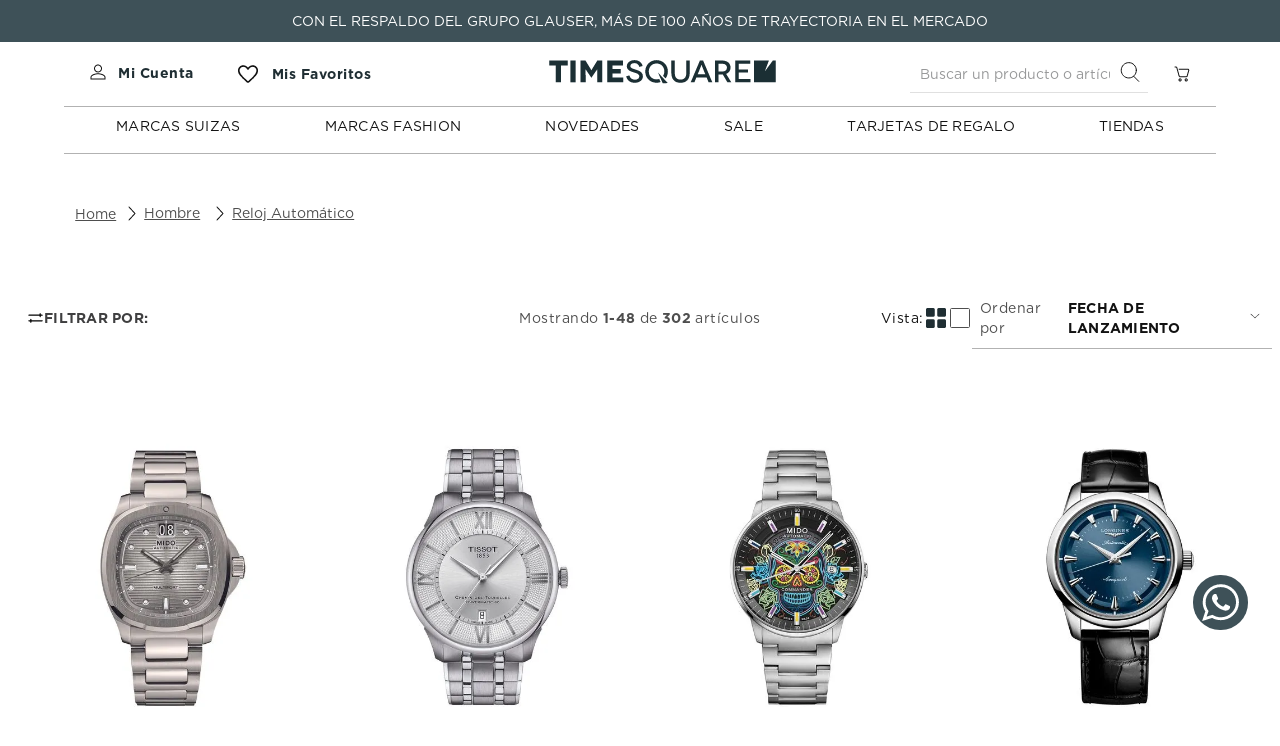

--- FILE ---
content_type: text/html; charset=utf-8
request_url: https://www.google.com/recaptcha/enterprise/anchor?ar=1&k=6LdV7CIpAAAAAPUrHXWlFArQ5hSiNQJk6Ja-vcYM&co=aHR0cHM6Ly93d3cudGltZXNxdWFyZS5jb20uY286NDQz&hl=es-419&v=PoyoqOPhxBO7pBk68S4YbpHZ&size=invisible&anchor-ms=20000&execute-ms=30000&cb=tig81tywq96z
body_size: 48629
content:
<!DOCTYPE HTML><html dir="ltr" lang="es-419"><head><meta http-equiv="Content-Type" content="text/html; charset=UTF-8">
<meta http-equiv="X-UA-Compatible" content="IE=edge">
<title>reCAPTCHA</title>
<style type="text/css">
/* cyrillic-ext */
@font-face {
  font-family: 'Roboto';
  font-style: normal;
  font-weight: 400;
  font-stretch: 100%;
  src: url(//fonts.gstatic.com/s/roboto/v48/KFO7CnqEu92Fr1ME7kSn66aGLdTylUAMa3GUBHMdazTgWw.woff2) format('woff2');
  unicode-range: U+0460-052F, U+1C80-1C8A, U+20B4, U+2DE0-2DFF, U+A640-A69F, U+FE2E-FE2F;
}
/* cyrillic */
@font-face {
  font-family: 'Roboto';
  font-style: normal;
  font-weight: 400;
  font-stretch: 100%;
  src: url(//fonts.gstatic.com/s/roboto/v48/KFO7CnqEu92Fr1ME7kSn66aGLdTylUAMa3iUBHMdazTgWw.woff2) format('woff2');
  unicode-range: U+0301, U+0400-045F, U+0490-0491, U+04B0-04B1, U+2116;
}
/* greek-ext */
@font-face {
  font-family: 'Roboto';
  font-style: normal;
  font-weight: 400;
  font-stretch: 100%;
  src: url(//fonts.gstatic.com/s/roboto/v48/KFO7CnqEu92Fr1ME7kSn66aGLdTylUAMa3CUBHMdazTgWw.woff2) format('woff2');
  unicode-range: U+1F00-1FFF;
}
/* greek */
@font-face {
  font-family: 'Roboto';
  font-style: normal;
  font-weight: 400;
  font-stretch: 100%;
  src: url(//fonts.gstatic.com/s/roboto/v48/KFO7CnqEu92Fr1ME7kSn66aGLdTylUAMa3-UBHMdazTgWw.woff2) format('woff2');
  unicode-range: U+0370-0377, U+037A-037F, U+0384-038A, U+038C, U+038E-03A1, U+03A3-03FF;
}
/* math */
@font-face {
  font-family: 'Roboto';
  font-style: normal;
  font-weight: 400;
  font-stretch: 100%;
  src: url(//fonts.gstatic.com/s/roboto/v48/KFO7CnqEu92Fr1ME7kSn66aGLdTylUAMawCUBHMdazTgWw.woff2) format('woff2');
  unicode-range: U+0302-0303, U+0305, U+0307-0308, U+0310, U+0312, U+0315, U+031A, U+0326-0327, U+032C, U+032F-0330, U+0332-0333, U+0338, U+033A, U+0346, U+034D, U+0391-03A1, U+03A3-03A9, U+03B1-03C9, U+03D1, U+03D5-03D6, U+03F0-03F1, U+03F4-03F5, U+2016-2017, U+2034-2038, U+203C, U+2040, U+2043, U+2047, U+2050, U+2057, U+205F, U+2070-2071, U+2074-208E, U+2090-209C, U+20D0-20DC, U+20E1, U+20E5-20EF, U+2100-2112, U+2114-2115, U+2117-2121, U+2123-214F, U+2190, U+2192, U+2194-21AE, U+21B0-21E5, U+21F1-21F2, U+21F4-2211, U+2213-2214, U+2216-22FF, U+2308-230B, U+2310, U+2319, U+231C-2321, U+2336-237A, U+237C, U+2395, U+239B-23B7, U+23D0, U+23DC-23E1, U+2474-2475, U+25AF, U+25B3, U+25B7, U+25BD, U+25C1, U+25CA, U+25CC, U+25FB, U+266D-266F, U+27C0-27FF, U+2900-2AFF, U+2B0E-2B11, U+2B30-2B4C, U+2BFE, U+3030, U+FF5B, U+FF5D, U+1D400-1D7FF, U+1EE00-1EEFF;
}
/* symbols */
@font-face {
  font-family: 'Roboto';
  font-style: normal;
  font-weight: 400;
  font-stretch: 100%;
  src: url(//fonts.gstatic.com/s/roboto/v48/KFO7CnqEu92Fr1ME7kSn66aGLdTylUAMaxKUBHMdazTgWw.woff2) format('woff2');
  unicode-range: U+0001-000C, U+000E-001F, U+007F-009F, U+20DD-20E0, U+20E2-20E4, U+2150-218F, U+2190, U+2192, U+2194-2199, U+21AF, U+21E6-21F0, U+21F3, U+2218-2219, U+2299, U+22C4-22C6, U+2300-243F, U+2440-244A, U+2460-24FF, U+25A0-27BF, U+2800-28FF, U+2921-2922, U+2981, U+29BF, U+29EB, U+2B00-2BFF, U+4DC0-4DFF, U+FFF9-FFFB, U+10140-1018E, U+10190-1019C, U+101A0, U+101D0-101FD, U+102E0-102FB, U+10E60-10E7E, U+1D2C0-1D2D3, U+1D2E0-1D37F, U+1F000-1F0FF, U+1F100-1F1AD, U+1F1E6-1F1FF, U+1F30D-1F30F, U+1F315, U+1F31C, U+1F31E, U+1F320-1F32C, U+1F336, U+1F378, U+1F37D, U+1F382, U+1F393-1F39F, U+1F3A7-1F3A8, U+1F3AC-1F3AF, U+1F3C2, U+1F3C4-1F3C6, U+1F3CA-1F3CE, U+1F3D4-1F3E0, U+1F3ED, U+1F3F1-1F3F3, U+1F3F5-1F3F7, U+1F408, U+1F415, U+1F41F, U+1F426, U+1F43F, U+1F441-1F442, U+1F444, U+1F446-1F449, U+1F44C-1F44E, U+1F453, U+1F46A, U+1F47D, U+1F4A3, U+1F4B0, U+1F4B3, U+1F4B9, U+1F4BB, U+1F4BF, U+1F4C8-1F4CB, U+1F4D6, U+1F4DA, U+1F4DF, U+1F4E3-1F4E6, U+1F4EA-1F4ED, U+1F4F7, U+1F4F9-1F4FB, U+1F4FD-1F4FE, U+1F503, U+1F507-1F50B, U+1F50D, U+1F512-1F513, U+1F53E-1F54A, U+1F54F-1F5FA, U+1F610, U+1F650-1F67F, U+1F687, U+1F68D, U+1F691, U+1F694, U+1F698, U+1F6AD, U+1F6B2, U+1F6B9-1F6BA, U+1F6BC, U+1F6C6-1F6CF, U+1F6D3-1F6D7, U+1F6E0-1F6EA, U+1F6F0-1F6F3, U+1F6F7-1F6FC, U+1F700-1F7FF, U+1F800-1F80B, U+1F810-1F847, U+1F850-1F859, U+1F860-1F887, U+1F890-1F8AD, U+1F8B0-1F8BB, U+1F8C0-1F8C1, U+1F900-1F90B, U+1F93B, U+1F946, U+1F984, U+1F996, U+1F9E9, U+1FA00-1FA6F, U+1FA70-1FA7C, U+1FA80-1FA89, U+1FA8F-1FAC6, U+1FACE-1FADC, U+1FADF-1FAE9, U+1FAF0-1FAF8, U+1FB00-1FBFF;
}
/* vietnamese */
@font-face {
  font-family: 'Roboto';
  font-style: normal;
  font-weight: 400;
  font-stretch: 100%;
  src: url(//fonts.gstatic.com/s/roboto/v48/KFO7CnqEu92Fr1ME7kSn66aGLdTylUAMa3OUBHMdazTgWw.woff2) format('woff2');
  unicode-range: U+0102-0103, U+0110-0111, U+0128-0129, U+0168-0169, U+01A0-01A1, U+01AF-01B0, U+0300-0301, U+0303-0304, U+0308-0309, U+0323, U+0329, U+1EA0-1EF9, U+20AB;
}
/* latin-ext */
@font-face {
  font-family: 'Roboto';
  font-style: normal;
  font-weight: 400;
  font-stretch: 100%;
  src: url(//fonts.gstatic.com/s/roboto/v48/KFO7CnqEu92Fr1ME7kSn66aGLdTylUAMa3KUBHMdazTgWw.woff2) format('woff2');
  unicode-range: U+0100-02BA, U+02BD-02C5, U+02C7-02CC, U+02CE-02D7, U+02DD-02FF, U+0304, U+0308, U+0329, U+1D00-1DBF, U+1E00-1E9F, U+1EF2-1EFF, U+2020, U+20A0-20AB, U+20AD-20C0, U+2113, U+2C60-2C7F, U+A720-A7FF;
}
/* latin */
@font-face {
  font-family: 'Roboto';
  font-style: normal;
  font-weight: 400;
  font-stretch: 100%;
  src: url(//fonts.gstatic.com/s/roboto/v48/KFO7CnqEu92Fr1ME7kSn66aGLdTylUAMa3yUBHMdazQ.woff2) format('woff2');
  unicode-range: U+0000-00FF, U+0131, U+0152-0153, U+02BB-02BC, U+02C6, U+02DA, U+02DC, U+0304, U+0308, U+0329, U+2000-206F, U+20AC, U+2122, U+2191, U+2193, U+2212, U+2215, U+FEFF, U+FFFD;
}
/* cyrillic-ext */
@font-face {
  font-family: 'Roboto';
  font-style: normal;
  font-weight: 500;
  font-stretch: 100%;
  src: url(//fonts.gstatic.com/s/roboto/v48/KFO7CnqEu92Fr1ME7kSn66aGLdTylUAMa3GUBHMdazTgWw.woff2) format('woff2');
  unicode-range: U+0460-052F, U+1C80-1C8A, U+20B4, U+2DE0-2DFF, U+A640-A69F, U+FE2E-FE2F;
}
/* cyrillic */
@font-face {
  font-family: 'Roboto';
  font-style: normal;
  font-weight: 500;
  font-stretch: 100%;
  src: url(//fonts.gstatic.com/s/roboto/v48/KFO7CnqEu92Fr1ME7kSn66aGLdTylUAMa3iUBHMdazTgWw.woff2) format('woff2');
  unicode-range: U+0301, U+0400-045F, U+0490-0491, U+04B0-04B1, U+2116;
}
/* greek-ext */
@font-face {
  font-family: 'Roboto';
  font-style: normal;
  font-weight: 500;
  font-stretch: 100%;
  src: url(//fonts.gstatic.com/s/roboto/v48/KFO7CnqEu92Fr1ME7kSn66aGLdTylUAMa3CUBHMdazTgWw.woff2) format('woff2');
  unicode-range: U+1F00-1FFF;
}
/* greek */
@font-face {
  font-family: 'Roboto';
  font-style: normal;
  font-weight: 500;
  font-stretch: 100%;
  src: url(//fonts.gstatic.com/s/roboto/v48/KFO7CnqEu92Fr1ME7kSn66aGLdTylUAMa3-UBHMdazTgWw.woff2) format('woff2');
  unicode-range: U+0370-0377, U+037A-037F, U+0384-038A, U+038C, U+038E-03A1, U+03A3-03FF;
}
/* math */
@font-face {
  font-family: 'Roboto';
  font-style: normal;
  font-weight: 500;
  font-stretch: 100%;
  src: url(//fonts.gstatic.com/s/roboto/v48/KFO7CnqEu92Fr1ME7kSn66aGLdTylUAMawCUBHMdazTgWw.woff2) format('woff2');
  unicode-range: U+0302-0303, U+0305, U+0307-0308, U+0310, U+0312, U+0315, U+031A, U+0326-0327, U+032C, U+032F-0330, U+0332-0333, U+0338, U+033A, U+0346, U+034D, U+0391-03A1, U+03A3-03A9, U+03B1-03C9, U+03D1, U+03D5-03D6, U+03F0-03F1, U+03F4-03F5, U+2016-2017, U+2034-2038, U+203C, U+2040, U+2043, U+2047, U+2050, U+2057, U+205F, U+2070-2071, U+2074-208E, U+2090-209C, U+20D0-20DC, U+20E1, U+20E5-20EF, U+2100-2112, U+2114-2115, U+2117-2121, U+2123-214F, U+2190, U+2192, U+2194-21AE, U+21B0-21E5, U+21F1-21F2, U+21F4-2211, U+2213-2214, U+2216-22FF, U+2308-230B, U+2310, U+2319, U+231C-2321, U+2336-237A, U+237C, U+2395, U+239B-23B7, U+23D0, U+23DC-23E1, U+2474-2475, U+25AF, U+25B3, U+25B7, U+25BD, U+25C1, U+25CA, U+25CC, U+25FB, U+266D-266F, U+27C0-27FF, U+2900-2AFF, U+2B0E-2B11, U+2B30-2B4C, U+2BFE, U+3030, U+FF5B, U+FF5D, U+1D400-1D7FF, U+1EE00-1EEFF;
}
/* symbols */
@font-face {
  font-family: 'Roboto';
  font-style: normal;
  font-weight: 500;
  font-stretch: 100%;
  src: url(//fonts.gstatic.com/s/roboto/v48/KFO7CnqEu92Fr1ME7kSn66aGLdTylUAMaxKUBHMdazTgWw.woff2) format('woff2');
  unicode-range: U+0001-000C, U+000E-001F, U+007F-009F, U+20DD-20E0, U+20E2-20E4, U+2150-218F, U+2190, U+2192, U+2194-2199, U+21AF, U+21E6-21F0, U+21F3, U+2218-2219, U+2299, U+22C4-22C6, U+2300-243F, U+2440-244A, U+2460-24FF, U+25A0-27BF, U+2800-28FF, U+2921-2922, U+2981, U+29BF, U+29EB, U+2B00-2BFF, U+4DC0-4DFF, U+FFF9-FFFB, U+10140-1018E, U+10190-1019C, U+101A0, U+101D0-101FD, U+102E0-102FB, U+10E60-10E7E, U+1D2C0-1D2D3, U+1D2E0-1D37F, U+1F000-1F0FF, U+1F100-1F1AD, U+1F1E6-1F1FF, U+1F30D-1F30F, U+1F315, U+1F31C, U+1F31E, U+1F320-1F32C, U+1F336, U+1F378, U+1F37D, U+1F382, U+1F393-1F39F, U+1F3A7-1F3A8, U+1F3AC-1F3AF, U+1F3C2, U+1F3C4-1F3C6, U+1F3CA-1F3CE, U+1F3D4-1F3E0, U+1F3ED, U+1F3F1-1F3F3, U+1F3F5-1F3F7, U+1F408, U+1F415, U+1F41F, U+1F426, U+1F43F, U+1F441-1F442, U+1F444, U+1F446-1F449, U+1F44C-1F44E, U+1F453, U+1F46A, U+1F47D, U+1F4A3, U+1F4B0, U+1F4B3, U+1F4B9, U+1F4BB, U+1F4BF, U+1F4C8-1F4CB, U+1F4D6, U+1F4DA, U+1F4DF, U+1F4E3-1F4E6, U+1F4EA-1F4ED, U+1F4F7, U+1F4F9-1F4FB, U+1F4FD-1F4FE, U+1F503, U+1F507-1F50B, U+1F50D, U+1F512-1F513, U+1F53E-1F54A, U+1F54F-1F5FA, U+1F610, U+1F650-1F67F, U+1F687, U+1F68D, U+1F691, U+1F694, U+1F698, U+1F6AD, U+1F6B2, U+1F6B9-1F6BA, U+1F6BC, U+1F6C6-1F6CF, U+1F6D3-1F6D7, U+1F6E0-1F6EA, U+1F6F0-1F6F3, U+1F6F7-1F6FC, U+1F700-1F7FF, U+1F800-1F80B, U+1F810-1F847, U+1F850-1F859, U+1F860-1F887, U+1F890-1F8AD, U+1F8B0-1F8BB, U+1F8C0-1F8C1, U+1F900-1F90B, U+1F93B, U+1F946, U+1F984, U+1F996, U+1F9E9, U+1FA00-1FA6F, U+1FA70-1FA7C, U+1FA80-1FA89, U+1FA8F-1FAC6, U+1FACE-1FADC, U+1FADF-1FAE9, U+1FAF0-1FAF8, U+1FB00-1FBFF;
}
/* vietnamese */
@font-face {
  font-family: 'Roboto';
  font-style: normal;
  font-weight: 500;
  font-stretch: 100%;
  src: url(//fonts.gstatic.com/s/roboto/v48/KFO7CnqEu92Fr1ME7kSn66aGLdTylUAMa3OUBHMdazTgWw.woff2) format('woff2');
  unicode-range: U+0102-0103, U+0110-0111, U+0128-0129, U+0168-0169, U+01A0-01A1, U+01AF-01B0, U+0300-0301, U+0303-0304, U+0308-0309, U+0323, U+0329, U+1EA0-1EF9, U+20AB;
}
/* latin-ext */
@font-face {
  font-family: 'Roboto';
  font-style: normal;
  font-weight: 500;
  font-stretch: 100%;
  src: url(//fonts.gstatic.com/s/roboto/v48/KFO7CnqEu92Fr1ME7kSn66aGLdTylUAMa3KUBHMdazTgWw.woff2) format('woff2');
  unicode-range: U+0100-02BA, U+02BD-02C5, U+02C7-02CC, U+02CE-02D7, U+02DD-02FF, U+0304, U+0308, U+0329, U+1D00-1DBF, U+1E00-1E9F, U+1EF2-1EFF, U+2020, U+20A0-20AB, U+20AD-20C0, U+2113, U+2C60-2C7F, U+A720-A7FF;
}
/* latin */
@font-face {
  font-family: 'Roboto';
  font-style: normal;
  font-weight: 500;
  font-stretch: 100%;
  src: url(//fonts.gstatic.com/s/roboto/v48/KFO7CnqEu92Fr1ME7kSn66aGLdTylUAMa3yUBHMdazQ.woff2) format('woff2');
  unicode-range: U+0000-00FF, U+0131, U+0152-0153, U+02BB-02BC, U+02C6, U+02DA, U+02DC, U+0304, U+0308, U+0329, U+2000-206F, U+20AC, U+2122, U+2191, U+2193, U+2212, U+2215, U+FEFF, U+FFFD;
}
/* cyrillic-ext */
@font-face {
  font-family: 'Roboto';
  font-style: normal;
  font-weight: 900;
  font-stretch: 100%;
  src: url(//fonts.gstatic.com/s/roboto/v48/KFO7CnqEu92Fr1ME7kSn66aGLdTylUAMa3GUBHMdazTgWw.woff2) format('woff2');
  unicode-range: U+0460-052F, U+1C80-1C8A, U+20B4, U+2DE0-2DFF, U+A640-A69F, U+FE2E-FE2F;
}
/* cyrillic */
@font-face {
  font-family: 'Roboto';
  font-style: normal;
  font-weight: 900;
  font-stretch: 100%;
  src: url(//fonts.gstatic.com/s/roboto/v48/KFO7CnqEu92Fr1ME7kSn66aGLdTylUAMa3iUBHMdazTgWw.woff2) format('woff2');
  unicode-range: U+0301, U+0400-045F, U+0490-0491, U+04B0-04B1, U+2116;
}
/* greek-ext */
@font-face {
  font-family: 'Roboto';
  font-style: normal;
  font-weight: 900;
  font-stretch: 100%;
  src: url(//fonts.gstatic.com/s/roboto/v48/KFO7CnqEu92Fr1ME7kSn66aGLdTylUAMa3CUBHMdazTgWw.woff2) format('woff2');
  unicode-range: U+1F00-1FFF;
}
/* greek */
@font-face {
  font-family: 'Roboto';
  font-style: normal;
  font-weight: 900;
  font-stretch: 100%;
  src: url(//fonts.gstatic.com/s/roboto/v48/KFO7CnqEu92Fr1ME7kSn66aGLdTylUAMa3-UBHMdazTgWw.woff2) format('woff2');
  unicode-range: U+0370-0377, U+037A-037F, U+0384-038A, U+038C, U+038E-03A1, U+03A3-03FF;
}
/* math */
@font-face {
  font-family: 'Roboto';
  font-style: normal;
  font-weight: 900;
  font-stretch: 100%;
  src: url(//fonts.gstatic.com/s/roboto/v48/KFO7CnqEu92Fr1ME7kSn66aGLdTylUAMawCUBHMdazTgWw.woff2) format('woff2');
  unicode-range: U+0302-0303, U+0305, U+0307-0308, U+0310, U+0312, U+0315, U+031A, U+0326-0327, U+032C, U+032F-0330, U+0332-0333, U+0338, U+033A, U+0346, U+034D, U+0391-03A1, U+03A3-03A9, U+03B1-03C9, U+03D1, U+03D5-03D6, U+03F0-03F1, U+03F4-03F5, U+2016-2017, U+2034-2038, U+203C, U+2040, U+2043, U+2047, U+2050, U+2057, U+205F, U+2070-2071, U+2074-208E, U+2090-209C, U+20D0-20DC, U+20E1, U+20E5-20EF, U+2100-2112, U+2114-2115, U+2117-2121, U+2123-214F, U+2190, U+2192, U+2194-21AE, U+21B0-21E5, U+21F1-21F2, U+21F4-2211, U+2213-2214, U+2216-22FF, U+2308-230B, U+2310, U+2319, U+231C-2321, U+2336-237A, U+237C, U+2395, U+239B-23B7, U+23D0, U+23DC-23E1, U+2474-2475, U+25AF, U+25B3, U+25B7, U+25BD, U+25C1, U+25CA, U+25CC, U+25FB, U+266D-266F, U+27C0-27FF, U+2900-2AFF, U+2B0E-2B11, U+2B30-2B4C, U+2BFE, U+3030, U+FF5B, U+FF5D, U+1D400-1D7FF, U+1EE00-1EEFF;
}
/* symbols */
@font-face {
  font-family: 'Roboto';
  font-style: normal;
  font-weight: 900;
  font-stretch: 100%;
  src: url(//fonts.gstatic.com/s/roboto/v48/KFO7CnqEu92Fr1ME7kSn66aGLdTylUAMaxKUBHMdazTgWw.woff2) format('woff2');
  unicode-range: U+0001-000C, U+000E-001F, U+007F-009F, U+20DD-20E0, U+20E2-20E4, U+2150-218F, U+2190, U+2192, U+2194-2199, U+21AF, U+21E6-21F0, U+21F3, U+2218-2219, U+2299, U+22C4-22C6, U+2300-243F, U+2440-244A, U+2460-24FF, U+25A0-27BF, U+2800-28FF, U+2921-2922, U+2981, U+29BF, U+29EB, U+2B00-2BFF, U+4DC0-4DFF, U+FFF9-FFFB, U+10140-1018E, U+10190-1019C, U+101A0, U+101D0-101FD, U+102E0-102FB, U+10E60-10E7E, U+1D2C0-1D2D3, U+1D2E0-1D37F, U+1F000-1F0FF, U+1F100-1F1AD, U+1F1E6-1F1FF, U+1F30D-1F30F, U+1F315, U+1F31C, U+1F31E, U+1F320-1F32C, U+1F336, U+1F378, U+1F37D, U+1F382, U+1F393-1F39F, U+1F3A7-1F3A8, U+1F3AC-1F3AF, U+1F3C2, U+1F3C4-1F3C6, U+1F3CA-1F3CE, U+1F3D4-1F3E0, U+1F3ED, U+1F3F1-1F3F3, U+1F3F5-1F3F7, U+1F408, U+1F415, U+1F41F, U+1F426, U+1F43F, U+1F441-1F442, U+1F444, U+1F446-1F449, U+1F44C-1F44E, U+1F453, U+1F46A, U+1F47D, U+1F4A3, U+1F4B0, U+1F4B3, U+1F4B9, U+1F4BB, U+1F4BF, U+1F4C8-1F4CB, U+1F4D6, U+1F4DA, U+1F4DF, U+1F4E3-1F4E6, U+1F4EA-1F4ED, U+1F4F7, U+1F4F9-1F4FB, U+1F4FD-1F4FE, U+1F503, U+1F507-1F50B, U+1F50D, U+1F512-1F513, U+1F53E-1F54A, U+1F54F-1F5FA, U+1F610, U+1F650-1F67F, U+1F687, U+1F68D, U+1F691, U+1F694, U+1F698, U+1F6AD, U+1F6B2, U+1F6B9-1F6BA, U+1F6BC, U+1F6C6-1F6CF, U+1F6D3-1F6D7, U+1F6E0-1F6EA, U+1F6F0-1F6F3, U+1F6F7-1F6FC, U+1F700-1F7FF, U+1F800-1F80B, U+1F810-1F847, U+1F850-1F859, U+1F860-1F887, U+1F890-1F8AD, U+1F8B0-1F8BB, U+1F8C0-1F8C1, U+1F900-1F90B, U+1F93B, U+1F946, U+1F984, U+1F996, U+1F9E9, U+1FA00-1FA6F, U+1FA70-1FA7C, U+1FA80-1FA89, U+1FA8F-1FAC6, U+1FACE-1FADC, U+1FADF-1FAE9, U+1FAF0-1FAF8, U+1FB00-1FBFF;
}
/* vietnamese */
@font-face {
  font-family: 'Roboto';
  font-style: normal;
  font-weight: 900;
  font-stretch: 100%;
  src: url(//fonts.gstatic.com/s/roboto/v48/KFO7CnqEu92Fr1ME7kSn66aGLdTylUAMa3OUBHMdazTgWw.woff2) format('woff2');
  unicode-range: U+0102-0103, U+0110-0111, U+0128-0129, U+0168-0169, U+01A0-01A1, U+01AF-01B0, U+0300-0301, U+0303-0304, U+0308-0309, U+0323, U+0329, U+1EA0-1EF9, U+20AB;
}
/* latin-ext */
@font-face {
  font-family: 'Roboto';
  font-style: normal;
  font-weight: 900;
  font-stretch: 100%;
  src: url(//fonts.gstatic.com/s/roboto/v48/KFO7CnqEu92Fr1ME7kSn66aGLdTylUAMa3KUBHMdazTgWw.woff2) format('woff2');
  unicode-range: U+0100-02BA, U+02BD-02C5, U+02C7-02CC, U+02CE-02D7, U+02DD-02FF, U+0304, U+0308, U+0329, U+1D00-1DBF, U+1E00-1E9F, U+1EF2-1EFF, U+2020, U+20A0-20AB, U+20AD-20C0, U+2113, U+2C60-2C7F, U+A720-A7FF;
}
/* latin */
@font-face {
  font-family: 'Roboto';
  font-style: normal;
  font-weight: 900;
  font-stretch: 100%;
  src: url(//fonts.gstatic.com/s/roboto/v48/KFO7CnqEu92Fr1ME7kSn66aGLdTylUAMa3yUBHMdazQ.woff2) format('woff2');
  unicode-range: U+0000-00FF, U+0131, U+0152-0153, U+02BB-02BC, U+02C6, U+02DA, U+02DC, U+0304, U+0308, U+0329, U+2000-206F, U+20AC, U+2122, U+2191, U+2193, U+2212, U+2215, U+FEFF, U+FFFD;
}

</style>
<link rel="stylesheet" type="text/css" href="https://www.gstatic.com/recaptcha/releases/PoyoqOPhxBO7pBk68S4YbpHZ/styles__ltr.css">
<script nonce="iKhTqA1GGMb2apNSt4ddSA" type="text/javascript">window['__recaptcha_api'] = 'https://www.google.com/recaptcha/enterprise/';</script>
<script type="text/javascript" src="https://www.gstatic.com/recaptcha/releases/PoyoqOPhxBO7pBk68S4YbpHZ/recaptcha__es_419.js" nonce="iKhTqA1GGMb2apNSt4ddSA">
      
    </script></head>
<body><div id="rc-anchor-alert" class="rc-anchor-alert"></div>
<input type="hidden" id="recaptcha-token" value="[base64]">
<script type="text/javascript" nonce="iKhTqA1GGMb2apNSt4ddSA">
      recaptcha.anchor.Main.init("[\x22ainput\x22,[\x22bgdata\x22,\x22\x22,\[base64]/[base64]/bmV3IFpbdF0obVswXSk6Sz09Mj9uZXcgWlt0XShtWzBdLG1bMV0pOks9PTM/bmV3IFpbdF0obVswXSxtWzFdLG1bMl0pOks9PTQ/[base64]/[base64]/[base64]/[base64]/[base64]/[base64]/[base64]/[base64]/[base64]/[base64]/[base64]/[base64]/[base64]/[base64]\\u003d\\u003d\x22,\[base64]\\u003d\x22,\x22ScKfEsOSw7ckDcKSIMOzwq9VwrE3biRAclcofMK0wpPDmwrCu2IwB2XDp8KPwqrDosOzwr7Du8KcMS0Cw48hCcOlIlnDj8K5w6tSw43CisO3EMOBwqvCkGYRwrHCqcOxw6lYHAxlwrfDocKidzpzXGTDmcOcwo7Dgx1FLcK/wrrDncO4wrjCpsKuLwjDimbDrsOTLMOIw7hsSEs6YRDDj1pxwovDhWpwfsOHwozCicOhajsRwqMmwp/DtSjDpncJwpoXXsOICRFhw4DDqE7CjRN/fXjCkytFTcKiEMOzwoLDlW44wrl6f8OPw7LDg8K3BcKpw77DlcKdw69Lw4UjV8KkwoHDgsKcFz5de8OxTsO8I8Ozwpp2RXl8wq0iw5kLSjgMDADDqktrD8KbZHoHY00Sw6pDK8Kmw5DCgcOOFhkQw51qNMK9FMOiwrE9Zm/CpHU5RcKPZD3DksOoCMODwq5LO8Kkw7zDhCIQw5Evw6JsTMKeIwDCu8OUB8KtwrLDs8OQwqgBfX/CkFvDiislwrsNw6LChcKbZV3Ds8OSG1XDkMOTfsK4VxjCgBlrw7Jbwq7CrAAECcOYPAkwwpUJesKcwp3DslPCjkzDljDCmsOCwqfDncKBVcO/[base64]/[base64]/[base64]/[base64]/ZXJlwq5kw6stf1FHwrpawqXCqi8Cw6VuYsOgwrbDpcOBwr11TMOhV1JnwrsJAsO4w4HDryfDtn8NPABhwpQlwq3DucKTw47DqsONw7XDkcKRY8OWwr3DokQdP8KcVMKSwpZ1w67DiMKSf1rDgcKzKS3ClsO5V8OiKR9Aw6/CriDDslvDv8KIw6jDssKZXGVjAsOmw6RCYWt/wpnDhxsIc8K2w6rCo8KgNWrDsnZNZgfCu1/DjMO6wr7CqTrDksKhw4TCsW7ChSfDrUBzbMOqCUETHlnDihBUbiw/wrvCpMOJOHdkbibCrMOCwpkMADZDVwnCqcOGw53DqMKrw5LCmC3Do8ODw6nDjU5kwqTDlMO9w5/ChsKoUXHDpMKBwoQ/w70Mw4fDqcOVw5Eow4xIChleF8OsGwzCtgDCgcOfdcOMKMKrw7bDv8OhN8OJw4ofHcO8MB/Ci2UJwpE8XsObAcKiKkZEw60KF8OzF3bDt8OWDwzDhsO8KsO/[base64]/[base64]/JsObw4MGwp7DoEolwqVBU8KZw7o6fmo8w4QTUcOtw7ZHNMKOwrvDtMONw4EqwokJwq9VdE0cOcO3wqpiE8KGw4DDnMKhw6lVHsKrWjctwrIHBsKbwqbDtmoBw4nDsTIRwrpFw6/DjMOHw6XDsMKaw7DDm3BMwrfCtRQHAQzCusOzw7UQHH90JS3CqRrCuFRTwqNWwpjCjFkNwprCjTPDmF3CpsKUewrDmXrDnhkdTBXCoMKMTUhGw5XCo0nDojfDglRPw7fDjMOYwqPDuBViwropbsKVGsOHwo/[base64]/ClkjChlQrfH5ewqxxwoTCq2JhwrvCu8OcwqzDqcO2wpsSwrIoMMO3wpt7C0Upw5wjOMKwwrxiwogAW2UJw4Y3SyDCksOeERh6wqLDoCzDksKAwq3CncKowrzDr8K/[base64]/[base64]/[base64]/wqJPw6A6VMODwoZ0w4QHDRLCpjESwr5XTzXCmk1uOwXCiBHCn0gpwpEuw6HDpm9HdsO0esK/PT/CksOYwqzCpWY7wpfDicOIGcOpN8KuZEcIwonCo8K/XcKTw7YmwqsTwpXDqyHCiGglbnFtS8Kuw5M0MsOlw5DCkcKCwq0YEytvwpPDnwPDjMKWY0NoJU/CvjjDryo4b35dw5HDk2VWUsKmZsKXeQPDicOawqnCvBPDuMKZLkTDnMO5w75Bw7MQQR95fhLDmMOtOMO3cVxzHsOLw6tUw47CpizDnnwEwpHCvMOXNsOHCSXDgS9ywpd0wpnDqsK0eF/CjFBgEsO/wqrDt8OaQ8Kvw7LCp1fCsCMUS8OXbiBsbsKtcMK6wpgow5Eswq3CocKkw7zCklszw5nChwhvVcOFwrs5D8KAIGUpTMOmw5vDlcO2w7HDpn/CuMKewqTDuw/DpQPCsxnCisKpf0PDm2LDjD/Djg08w65mwos1wrbDkgFEw7vCkSUMw77CpBfDkEHCtBLCp8KFw45xwrvDnMKVEE/[base64]/[base64]/wrPCgsO7aWZ8fh3Dn0EFO8OLC1HCrAw9wpbDhcO1RMKmw73DhXHCssK7w7ATwr9gSMKsw7nDk8Ocw456w7vDlcKkwo7DvCLCkT7Cl0/Cj8KUw7XDkAXCp8KnwovClMK+OUMWw4ZTw5JtbcOWSjbDq8KjJzPDhsOLdEzCkTXCu8KBXcOlO1IjwozDrF0/w7YAw6IRworCtBzDicKxD8KEw6ISSBwWKMOOYMO1IGTCsSBHw7BGUlBFw4nCnMKmTl/CmGjClcKCJ2nDoMO/Sk17EcKywpPCmTZ/w5bDm8Kjw6LCvEwnf8KyYw0xWS8jwqULQ1ZbWsKGw6VqOytTfGrChsK7w5/CpcKOw51WRSshwojCqgTClkXDv8ONwq4bOcO/A1pAw5h4HMKywoEGNsOow5A+wp/DiH7CuMKFP8OyTcKlN8KsY8K9bMKhwroeP1HDhVrDlls/w4dTw5EhZ3hnGcKJJcKSNcOCXMK/[base64]/Dq3g1wqjDmlzDjMK/wqgCDcKMwo5yeDzDgWzCvlhZEsOvw6UwUcOTGjgONHRWMRDCgE4dP8KyPcKqwrBJBnoRwpUewqDCoGV4OcOLbcKIdDHCqQV4Y8O5w7fCkMOlFMO3w5J8w4jDgQg4FH08McOuHVvDpMO/w4gpZMKjwqEJV0sbwo7CosOawpzDlcObFsKjw4R0c8KKwqHDkw/CgMKACsK8w70Cw7/CjBoLahTCqcOfCgxHT8OVRh1rHzTDhjzDg8Onw7HDk1IcMzUdJwTCs8KeW8OqZWkuwr8hd8OMw4lfIsOcNcOWw4BcFHFUwobDvsO+GQLDvsKXwo5uw6TDlMOow6rCplzCpcOkwrBtb8KPVFbDrsOsw7/Dkkd0X8Oiw7JCwrLDuzUMw7LDjsKJw5bCkcKCwp4ew5nDg8KZwopOL0RvKnpjdzLCj2Z5BmxZZHETw6MRw7pgKcKUw68pZxzDvMOmQsKNwq0Rwp4Jw4XCrsOqVQV+cxfCjXRFwrPDrSNewoDDpcObE8K2Jh7Cq8OSPU/CrG40Jh/DrcKbw55sQ8Kxw50Gwr5Qwr9vw6LDjsKOZsOnwrYEw6B2ZcOYP8Kow6/[base64]/Ok7DkGnDpMKuCDDDpsOpORUKesKUOw5kbcO4WwPDosKow4U6worClMKTwpUSwq1mwq3DmHrCiUjCscKeIsKOCAnChMK8AUvCrMK5JMKew4ovw6M5KjU3wrkkMQDCkMOhw6nDolNkwohzRMKpEMOYGsK1wpcpKFNWw7zDkcKKLsK9w7/CtMKHYExybsKPw6bDjsK4w7HCgMKgLEfCkcOPw5HChmXDgALDjSUaWyPDq8OCwqw/BcKdw55ZPcKJZsOLw6s1YGjCmAjCvkbDkmjDv8ODGi/DthQ2w6/Dgh/[base64]/wo4TwonClMKJw7/[base64]/[base64]/[base64]/Dkx/CnBjCjMKSDRTDiSXDplNAw4jDnAc/[base64]/DrsK6w7vCpGXCvMK8wrtVwrZXwq4/woYSYMOeWlnCpcO9fRFYFMK+w7Ryb0UYw68jwrDDpTBQLMKNwqMlw54sMMOPQMKSwqLDnMK+Q1LCuiPCunLDsMOOFsKAwrQ1KyLCijrCrMOGwpnCrsK8wrzCsXbCpsOpwoLDj8OGwrvCu8O/PcOQVWYeHBfCg8Omw4PDtTxOUSlFPsOsOgc3wpPDmyDDhsO+w5fDs8OBw5bDuBzDhSMDw6DDizbDg1g/w4TCssKbPcK1w5bDksOOw6tKwpc2w7PCtEcsw6sGw5YVVcK3wrjDk8OOHcKcwrDCvTzCkcKjwr3ChsKQaFbCjcONw4s8w7tEw70Fw4cew6LDjXfChcKiw6jDm8Kmw4zDtcKcw7Flwo3DlTnDsFJAwpfDtwHCrsOGIi8ZVDHDknbCiFJVLFlDw4jCmMKuwq/DksKoK8ONIH42wohbw5cTw63DlcK6woAOE8OxMFNgJcKgw6p1wqt8PQVbwqwrRsKMwoM2wq7CmsOxwrEbwqDDvMO/Y8ONKcOodcKNw7vDssO8woIWUhQ+VU04E8KFw7DCocKgwozCvcOIw5VDwochGWsfXRTCjitfw6EzNcOBwrTCqwjDvcKxcBjCjcKpwrzDh8OVFMKIw5bDvsOuw6nCj3/[base64]/[base64]/CqS0hwqPDicKhw4JZwoIXGltiBznCk03DucK1w4YtWGkDwo/[base64]/DtVhgw7ZCw45zw4/DtA/DhcKsw47Cv8Orw67CkSIia8KKZcKbw4N5eMKiw7/Du8OgO8O9bMKxwqDCn18Mw7V0w5HDvcKcD8OBLDrCh8OXwqESw4PDpMOywoLDojwSwqnCiMKgw40zwrHCl1Fvwr17AMOUwr/[base64]/[base64]/wq5Zwo/[base64]/DlcKMw7PClnnDnRI0wqPDqjbClSsdUlRBW1wgwr9JbcO7woN3w44twrTDtRPDj19bDG1Cw4rCisOzAzM+w53DpMKsw4fChcODISnCrMKlY2XCmx7DjXPDj8Omw7TCkCxCwrA8cBhVGMK7JmrDlkF8XGrDisK/wqLDjcKgVyvDkcKdw6gBIsKHw5bDnMOqwrbCrcK7KcOewq1+wrALwoHCvMKAwobDisKvwrfDmcKywp3CslVAKEHCqsO4X8K9FxdowpZnwprCucKXw4rDqyHChsKDwq/DsilpF2YhJkzCv2fDncKcw6I/[base64]/DksOtaMOmwonCvC7DuipMwrrDrcOPw4XCtjDDpQ/Ch8KDDMKMRxF1bMKJwpbDl8KGwp4fw77DjcOEZ8O/[base64]/DnQlgTcK6M8OBEBQzw6t5worDj8OeXsKrw5HDksOJBsOSSsO0VMKZwrHDjHLDgBAFWDs5wonCocKdAMKNw7bCh8KCFl5GS3cPGMOwVHDDtsO2MjHDgmh0Q8OCwoDDjsOjw4x3a8K4IcKUwrE6w5ETOA/CjsOYwo3Dn8KMTm0Yw6Q7woPCk8OFRMO5GcKwTMOYOsK7ESUIw6QNBl0TBm3CsV5Bwo/DjAVKwrBICjt1XMOLBcKEwrokLcKvFj1hwq9vQcOWw5tvRsO6w5JDw68wHzzDi8Oiw7xnE8Kxw7RtYcOuXX/Cv2XCp2HCtAPCgzHCu3RifMORWMOKw6laDDg/LsK6wpnCkRQmRcOiwqFmXsKSEcODw40PwqEmw7cNw6nDlhfCo8KiO8ORMMOcOgnDjMKHwoJAHG7DlVNkw61IwpTDnFwcw6wZeEpOTkjCiS0lAsKvKsKYw4Z1TMK1w6PCp8KbwrQPHFXChMOWw4rCjsKERcO4WAY/NzAowrZXwqQpw5siwprCojPCmsOJw70AwrBWE8OzDl7CknMJw6nCisO4w4vCnibDg1sBa8Kof8KHL8OeaMKRXWvCqyE4FAQYQGDDkTVZwrrCkcO3HMKmw7QRQcO/KMKlFcK8ek4oYwtaEQXDrnxJwpBXw7nDjH1QbsKJw4vDlsKSK8KUw54SJ1cRH8OZwr3Cok/DtBzCgsOFZ21rw7k2wr5QKsK0MCvDlcO1w6jCtHbCoX5Yw6HDqGvDs37CpydHwpPDocOGwr5bw4RQacOVPkrCtcKQPcOZwpPDsDUjwo/DucKEFDQfUsOoOnk2VcOCZTTDksKSw5nDqVhPKUgfw4TCgsKbw6tvwrbDs1/Crik+w4/[base64]/ClXJzIsOXwozCqcO5w6HDiAgDw7peGsO+w6s0Ak/[base64]/DrD7CpsKSNcKwRRwzwpcsJDnDgmtCw5cYw5/[base64]/[base64]/DojrCp1nChxIzCjHCvsOIwpVkBsORJBjCmsK6E1NQwr3DtsKbwozDmU/[base64]/wpDDjzHDmcOFLsOTHTXClsK9LsKcwo4OZBwgDWxuTsOgf1zClMKUNsO/w5bCqcOiSMKKwqVUwpTChMOaw6kYw7cDBcOZEi11w59KbcOTw4hww58awpjDrMKSwqTDjA7ClMO9SMKbMm98dUxoGsOORMOlw4d+w5TDmcKkwpXCl8Kqw6bCuVtWQhUSAHBmJCFNw57DksKfUMKfCGPCtSHClcOSwqnDtEXDu8O1wrVpFRDDugpjwqF/LMKow6Fbwp1fH3TDtsOzLMO5woFnQz1Cw4DCrMOCRj3CosOEwqLDmErCosOnDlEaw65Rw4cbMcOCwoJKF2zCoUEjw7xFH8KhJlTClhXCkR3CrHBFBMKDFsKMfsOSIsO8TcO3w5YBCVhvNxLCisOqehrDr8Kbw5XDkDzChMO4w4NZWA/DhnbCpHlSwqQIWsKIbcOawr9YUWxbYsOtwqNYDMK9bQHDozzDuRcECSsiSsKlwqV0ccKIw6ZrwotAwqbCoH13w50MVDHCksOnaMOPXwjDryoWDW7DlUXCvsOOacOUGRgCak/[base64]/[base64]/w58aw6l1Ak/DvTXCgsKmw6DClHbCrsKoG8OvGFBNPcKXe8OwwrLDrFrCq8OLJcKldwTDgMKzwoPDicOqFynCr8K5cMOMw60fwq7Cs8Oww4bCuMOaF2nCsmPCu8O1w7oLwoLDrcKNOgMaF3xIwq/[base64]/CjlHDgzfDlcKoeDPCnE8zXsK6w7t6w6nDiHzDlsO3CHPDu0XCucKoWsO3IcKGwozClB4Cw4gjwo08FcKzw5B7wrXDuE3DpMKNFErCmB41a8O+GGfDnigPGQdtHMKywpfCgsOvw4BYBkHCnMKkbxlWwrcwD1TDpVLCscOMYsOkYsOHesKQw4/CkTLDh1nCkMKOw4V7wosnAMKsw7vCmCvDvBXDnFXDthLClxTClBnDqicSBELDpCYcNxZ2GcKUTj/DscOWwr/DhMK8wpBZw5sowq7DjE/CgD8va8KNZhoydwrDmcOWIybDiMOdwpvDozZmAVrCqcK3wqVpYsKFwpwnwr4tO8KyNxYnEMOEw5tsXVBgwqhjMsOvwoMSwqFDCsOKSBzDrcOHw4Y/wpTDjMOzCMKqwo9+R8KXUmDDuH3CgmvChEdrwpYLRzl1OQfDnh0oK8OQwqdBw5jDp8O9wr3Cn1o1C8ONWsOPVWVaIcO2w4EQwo7CszVawpIdw5BOwrrCkUBOASkrBMOJwpPCqC/[base64]/DkcK9LG/CixAVwoh0w6MZDVDCh2tEwrc0cjXClyzCosODwosQw7Z7BMK+EcKRfMOjcMO/[base64]/[base64]/CpWNdw7BOwpLDqMOqw4XDk8KfCTURwrAQGTQdwqnDuT5CwoFwwqPDpsK0wpZlFlsTZsOCw4F7woIWaz97ScOcw5Y5OlV6Tw7ChHDDoxYGwpTCphzDpsOICWw3P8K4w7/ChinCqxl5OjzCn8KxwqM4wpMJI8KCw6jCi8KMwrTDvsKbwrTCv8KVfcOZwq/CqgvCmsKlwoUVRsKILX9kwoLCr8Kuw5PCulzDnnpXw7rDu3NFw7hCw73CgsOgKlDCo8OFw4ALwpvCrkM8d0jCv2zDscKVw5XCq8OlF8Kuw6NhFMOdw47DlcOxRA3Dj1PCtTFbwp7DkwLClsKKKBIYDW/Cj8KNRsKZcCjCuzHCqsOFw4MUwqnCiyLDuXRdw63Do3vCkGjDhMKJcsOLwo/DkH81JGPDrnEHH8OnMcONSXs7GyPDnmoHcnrChzstwqVtw5DCjMKrNsKuwrzCp8O8wq7ColRbAcKMbkfChwEFw5jCqcKkXksYIsKpw6Ugw6IKWy7DnMKdasK6VWLCrUDDosKxw55SD1sMfHdMw7Nwwqh0wp/[base64]/eFcGw69YJcOLwo5bw7Fywq/[base64]/[base64]/CicKCccK9w7XDrMODw4gpwp08FTcFw4ReFgEwXH/DvXHDmsO9BsKefMO7w6QVGMOCC8KRw50rwprCksK8w7HDoALDtcODXcKqYmxXZh/Dn8OZHsOVw4bDrsKzwohuw5XDuRMKAUzCg3UtRFhQYlcbw5UUEsO6w4teDhjCrBzDlsOCwpVUwrxtGsOTNErDjxIvfsKDJBxEw4/CssOPbMKfZHtaw61fCHPDlcOwYx/DqjtMwrHCrcKkw6o9w73DmcKXSMOgfW/DpnfCvMO6w7PCrngqw5/[base64]/Dmhh2woHClwXDkhDDu8Kew7oRwp4mZWlWwqhIG8KNwoQNYWLCjgzCp3UkwpVAwpQ4OUrDoxXDpcKYwpBlKsObwqvCocOCcSMFw7ZhbRUdw5gOIsKPw799wrBcwpkBb8KrG8KFwr9nYB5IAXjCrHhMB3bDqsK8J8KlbsKWVsKPDmEVw4UbeS7Dnn7CocOmwq/DhcKdwqxhBHnDiMKlEHbDmSpGG14PC8KiHsKITsKqw5TCs2bDl8OZw4LDnBodED1iw6bDqsOMJ8OYYcKbw7Q/woHDi8KlJcK5wqMFwpPDn1AyGDxhw6fDrFYnP8Krw74qwrzDosOwUh93DMKJPwHCjErDqMOtIsKLEATCosO3wpzDjQPCrMKdVR86w5lebz7CgVMxwrpkJcKkwoRMJMO7GRXDjWQCwoUvw7PCgUwywplMCMKdTXHCkk3CqVZ+e1QWwpNxwpjCsWE+woIHw4tLWm/[base64]/Dih51CMOKPsKNwqDCmMK+wqTClcK/wpXCisKMKcOSAhA4d8KIInPCl8Otw5UVQR4tDVPDrsKvw53CmRkcw6tlw44pegTCo8OGw77CocOAwotvNsKiwqjDonnDk8O9ATwjwpzDoGAlNcOqw7IfwqEiUcK8aBxWbVFgwpxBwo/[base64]/CosKVBsKVS8Oewo89BcOnw7cCwrjDhsOHcm56K8Krw5l/fMKJdjLDq8O/w6tKa8OowprCshLCqVoPw6Ayw7RbfcKYL8OXFVXChm5+RsO/wo/[base64]/wpoDwqJqX8KdwpgxWMKUw45GbcKYwopgw75Pw6rCkQXDl07CvXbClcOMN8KZw4MPwpnDm8OBJMOaLD8PMMKXUSZ5aMOHDsKRRsOrbcOdwpPCtVbDmcKPw6rCgSzDp3heXxXCswYMw5xrw645wqPCjy/DqxTDuMKuHsOuwrZswrHDssKxw4XDhDldKsKhYsKRwq/CnMKiLERiennDi1gtwo/DkHhKwrrChXvCpRN3w7YxFW7CvsOYwrw0w5PDgEpLHMKgRMKrHsKlTRx4EcKac8OKw5F0VwbDjzvClsKFRGp2CAdEwqJGPsK4w55Mw4HCk0d5w7TDsgPDu8Ocw5HDpV/CjwvDgRsiwpHDvStxYcOUCwHCuDzCrcOZw5AFJh1qw6cpe8OnUsKbKmQrEUTCribCoMOZHcOMFcKKQX/CrcOra8OZRmjCrSfCpcOKAcOiwrLDjQMqS0YUwrrDu8O5w4DDisOmwoXClMKSRHhEw4LCuSPDqMO3wopye17CksKUVRlmw6vDt8Khw5p5w7TCrhd2w4gUwpU3NEHDuV8gw47DscOZMsKJw55vOwtwHBvCr8KcEUzCr8O/AwpkwpfCsHJiw5DDn8KMfcOOw4TDr8OeA3wkCsOUwr45fcOVcH8FNcObw5/CgcODwrbCtsOiLcOBwpIWT8OhwrTCtgjCtsKlO3DCmDMlwq4jwo7CmMOTwopAb13CpcOxKBp6Fl9/[base64]/UcKJwp/DnsOiwrkHw6d4w4vDiMKPbsO4w54sEMKkwoY7w7PCjMOkw796UsKULcO1WsOcw7xcwqljw4lcwrPCqnEVw6zCgcOdw7JaCcKzLibDtcKzUSPCr2fDksO4w4PDlSoqw4jCmMOaUcOQTcOawopySnx7w4fDj8O1wpkccWLDpMK2wr7Dhkwww7jDrsOdVmPDvMOfAT/Ct8OUaCvCvU0Gw6LCkiDDi0Vuw6VpSMKWLBNxwr3DmcKHw4rDmcOJw4nDhUoRKsOGw57DqsKtFxsnw5DDrDgQw57Dukpmw6HDsMOiTlrDs2fCq8KtAUwsw5HClcOuwqUIwrXCmsKJwpQrw7XDjcKBI2AEMg4KdcKAw4/DjDg0w4QHQHbDsMOQOcO1EMKpdz9FwqHCkwNuwrrCoBnDjcOSwq4/SMORw79/ecKTMsKiw79Qwp3DlMKDYkrCg8Krw7PCisOswqrCp8KsZxEjw7AKXH3DnMKMwpnCn8Kww5HDm8O0w5TCkDXDnxtDwpzDssO/BC1kLwTDlyZZwqDCssK0wovDjGvCtcKZw45Pw7bDlcKlw7BxJcOPwqTCimXDtTXDh15mVjrCp2ETYC0ewpNAX8OOdhgpfy/DlsOtw4tVw70Hw53Dpy3CkH3Do8KGwqDCr8KVwoUrEsOcTcOuIRcnOsKAw4vCjTdWF1zDvsKEeXvDtMOQwr8SwoXCoDfChyvCukzCrQrCgsOmZcKUa8OjKcOhGsKVHVg/w6M1w5BDb8OdfsOWOBw/w4vCoMKdwrvDp09pw6Ycw67CusKxwrwzSMO3w6XCkh7Cu33DtMKUw4N8SsKxwoYHwqjDjcKHwrPCrwTCpDo2KsOHwqloVsKGN8KOcipyallRw67CusKHYUoeVcOEwrotw7Qlwos8OzVBQBlTB8KObMKUwr/DsMKTw4zDqGnDl8KERsKZPsOiLMO2w6/CmsKhw5bCjG3Cnx51Zgw1SwrDksOUQsO8csKCJMKnwqgnIGNXS2nChl3CtX96wrnDskZIa8KJwrHDqcKtw4Jsw5hawq/CssOIworCpcKRbMOOw7fDnsOKw640aDXCoMKvw7PCucO8D2bDrsOWwr7DkMKTKy/[base64]/DtU5rRiXCkMOELCNmw4HClMKdDwBWwpvCknPDlytdAQjChy9hJRPDvk7ChjYNLEvDicK/wq/CgxPDu20SCMKlw78YVsKHwqtzw7vDg8OHEAEAwrnCqULDnA/DtErCj1gcT8OXa8OAwrYnw5/DkRB1wrLCi8KAw4PCqQbCow1IORrChcOIw4EIJR9FDcKJw5XCujvDjjQFdR/DgcKJw5zCkcOhb8ORw6jCsnMtw54YRX0yO0vDj8OrL8Kdw6BDw6HCsQnDmlzDukZWIcK7RnQke1Zlc8K/B8O7w4zCghbCmcKEw6xbwpDDkATCicOMHcOhW8OVJWJiLVUFwrpqMXTCicOscEpsw5vDiF1/[base64]/Ck8OBVcK6IMK+LwjDqMKvTcOZbzJHwpTDmMKfwqHDvcOdw7vDpcK3w41qwo7DtsODVsK0acODw6hgw7AEwp4OJlPDlMOyccOGw7Aew4N8wr88cBgYw7Jfw4tYCsOSQHFGwrLDqcOTw47DpMO/QxPDpSfDhHrDnw3CocKyZcKDESHCiMOPCcKpwq1PNCLCnmzDtjnCgzQxwpbCqg8Fwr3Ci8K6wo9dw7lqNl3Cs8K2wrUmQVAeLMO7wr3CjcKPe8OSBMOqw4McKsKMwpDDk8KSCUd/w5jCvn5oYx8jw63Cj8OIT8OlKD/[base64]/ccK3woLCnSUHw7rDuhHCoWzCjsKzw4fDucOyw5whw68ZVgkZwpAJQilfwqLDhsKFOsK2w6/[base64]/CtcKhwpMTUcOhwqrDicKFRcONwrzDlsKEwpTCjyzDqWdafBfDtcK0ExhpwoTDvsOKwrplw5fCicO9wpDCjRFXTWsLwpU9wpnCmT8Dw4s+w4Elw7fDisOtasKocMOrwrDCvsKAwpzCjWV4w6rCpMOlRA8OaMOfezXDli/[base64]/Cr8KMQ2htK0RSbXo6N8O/w73CisK0w5REDl4CM8KUwoJgSEzDo0tqel/[base64]/CmlVceMOjw6DDjsKUw6DDoysJBFDCt8O/[base64]/[base64]/[base64]/DoMKABCA9XMK/wrnDnXXDnibDosKww6HCrMOnw4hIw58rAnXDu0fDuz/[base64]/[base64]/[base64]/[base64]/JURDwq3DuzdTwqjDtTVfbsOXwpEtBX0awrvDksOjXcKUAjkxXHrDp8Knw5BSw6DDg2fCg0TDhh7DuGJVwqXDg8O3w7sKAMOzw73CrcKaw7oUc8KqwonCrcKUFMOVQ8OBw4xcBAltwrvDrW7DucOCXcO/[base64]/wrt1woAeEsKqBMOTw4FDwqfCqGvDkMOIw5/CsMKxTwwZKsOqUxHDqsKvwrNswrjCjMOqFsKjwrPDrsOOwqQ/ZcKOw4wHWD3DjC8/[base64]/CkMOBwozDqsK1wqINwq/Dn8O4wp0Jw6DClMO8wrfCp8OPSRYDFjjDjcK9AcKwQzbCrCMZNB3Chzp1w7vCnB/CksKMwrJhwr8HWkhiLMO+w49yGEtvwrnCrS8lw5TCnMOYdDstwpk4w5PCpsOgGcOiw6PDh2Aew57Dr8O4CGrCg8K4w7LCmw0AJXNUw7VbNcK/[base64]/[base64]/CkQUow5nCvcK4YsKlw6Btw4zDjsOSCBt2bcOjw5vCr8OdaQA4XMKqwr8iwpPCrmzCmMOUw7Bbd8KQPcObRsO8w6/CpMOzYnlgw40Qw65FwrHDkFbCgMKrIMOmw7jDqzxYwpxNwocwwpViw6LCuW/DuVfDomwOw4/Ci8OzwqvDrw7CpMOhw7PDhmvCsxfDoD7DqsOGAEDDkCfCucOowq/CpcOnEsKjGsO8K8O3B8Kvw5LCocO3w5bCjVAScwoHbDN/[base64]/DsSXDjRTDjBXDpsKkC8OTEMKMGMKrM8OeZ04rEz5XeMK6FF9Yw5DCu8OsJsKnwoJsw7kXwofDg8KvwqwswovDvEjCvMOsJcKXw4N/[base64]/DjmQ2w75Kw7DCj8KkIcKNw6TDmVcewrLCvMKtw49+PRbDmcOPXcK4w7XCrX/CjEAPwrYswqMGwotgODvCp0gMwoTCgcK8acOYMmDChsKIwosRw7PDrQhCwqheEkzCt2/CsGR9wpwDwpgjw55ZRCHCkcKmw6FhRRZ4Dkw8cAFwQsONIApIw60PwqjCv8Oqw4d6DksBw7pGLX1XwrfDtMK1PlbDnwpxS8KeFHstIMKYw6TDl8K7w7ghBsKOLkUiGMKKJcKbwoY/YMKCbCLChcKpw6LDgsKwfcOSFHPDu8K2wqTCkivCpMOdw587wp9TworDusK5wpocECFTW8OFw6Z4w7TCoAt8wp4+YMKhw4w3wqMsHsOrVMKfwoLDg8KZbMK8wr0Pw7LDsMKVMg4rOsK0L3bDj8Oywoc4w49xwohawpLDhcO6P8Kjwo/[base64]/DpsOhWDvCvMKkLUdHwpHDucKRAiUXw4UidcOJwpjDrMK4wr0Wwoomw4XClcOKHMKuPj8QI8O6w6MQwrbDqsKXQMOrwr/Ds2HDgsK1EcK6X8K3wqxUwoDCl2tfwpfDrsKRw5/DnFvDtcO+dMKWXXZGIm4laUQ+w7tQXMOQKMO0w4HDu8Oyw7HDhHDCs8KKATfCglTCusKfwq16TmQqwqMmwoNxwozCv8KKwp3Dh8K5IMODM2hHw7RVwpsIwrxXwqrCnMOCUQnDq8KGcD3Dki/DsQPCgsO6woLCk8KcSMKGdcKFw6BzAMKXA8KGw5V0IWvDrGHDr8OAw5PDgAcTOcKww58hTWQLUjwvw6nClFfCpTwDAVnDpXbDnsK1wo/DucOKw5zCq0BQw5jDkVvDvMK7woPCv2gawqhGAcKNwpbCv0ctw4HDnMKEw5kvworDrmvDhWXDlnLDnsOvwq7DvjjDqMOQe8O2aCDDqcOCbcKTDGwJWcOlTMObwo/[base64]/[base64]\\u003d\x22],null,[\x22conf\x22,null,\x226LdV7CIpAAAAAPUrHXWlFArQ5hSiNQJk6Ja-vcYM\x22,0,null,null,null,1,[21,125,63,73,95,87,41,43,42,83,102,105,109,121],[1017145,739],0,null,null,null,null,0,null,0,null,700,1,null,0,\[base64]/76lBhnEnQkZnOKMAhk\\u003d\x22,0,0,null,null,1,null,0,0,null,null,null,0],\x22https://www.timesquare.com.co:443\x22,null,[3,1,1],null,null,null,1,3600,[\x22https://www.google.com/intl/es-419/policies/privacy/\x22,\x22https://www.google.com/intl/es-419/policies/terms/\x22],\x22ZSz8KoN1ASQVmCUIkLnGax09gQ1/HeQhLe5SJlAuGYw\\u003d\x22,1,0,null,1,1768785791024,0,0,[242],null,[215],\x22RC-VSt3L3s2PVDvzQ\x22,null,null,null,null,null,\x220dAFcWeA5-vXd3LYAgndTgF17zp5JV7EnECkUnLXV609RHdRqSy6k8fUii8ELHruBRgiP6ipckD0ZqFOzS0Mm2dT6EmAX7SSKJyA\x22,1768868591104]");
    </script></body></html>

--- FILE ---
content_type: text/css; charset=utf-8
request_url: https://timesquare.vtexassets.com/_v/public/assets/v1/published/timesquare.component-generator@0.0.33/public/react/ComponentGenerator.min.css?workspace=master
body_size: 228
content:
.timesquare-component-generator-0-x-lds-spinner{color:official;display:inline-block;position:relative;width:80px;height:80px;transform:scale(.4);margin:0 auto}.timesquare-component-generator-0-x-lds-spinner div{transform-origin:40px 40px;animation:timesquare-component-generator-0-x-lds-spinner 1s linear infinite;-webkit-animation:timesquare-component-generator-0-x-lds-spinner 1s linear infinite}.timesquare-component-generator-0-x-lds-spinner div:after{content:" ";display:block;position:absolute;top:3px;left:37px;width:6px;height:18px;border-radius:20%;background:grey}.timesquare-component-generator-0-x-lds-spinner div:first-child{transform:rotate(0deg);-webkit-animation-delay:-1.1s;animation-delay:-1.1s}.timesquare-component-generator-0-x-lds-spinner div:nth-child(2){transform:rotate(30deg);-webkit-animation-delay:-1s;animation-delay:-1s}.timesquare-component-generator-0-x-lds-spinner div:nth-child(3){transform:rotate(60deg);-webkit-animation-delay:-.9s;animation-delay:-.9s}.timesquare-component-generator-0-x-lds-spinner div:nth-child(4){transform:rotate(90deg);-webkit-animation-delay:-.8s;animation-delay:-.8s}.timesquare-component-generator-0-x-lds-spinner div:nth-child(5){transform:rotate(120deg);-webkit-animation-delay:-.7s;animation-delay:-.7s}.timesquare-component-generator-0-x-lds-spinner div:nth-child(6){transform:rotate(150deg);-webkit-animation-delay:-.6s;animation-delay:-.6s}.timesquare-component-generator-0-x-lds-spinner div:nth-child(7){transform:rotate(180deg);-webkit-animation-delay:-.5s;animation-delay:-.5s}.timesquare-component-generator-0-x-lds-spinner div:nth-child(8){transform:rotate(210deg);-webkit-animation-delay:-.4s;animation-delay:-.4s}.timesquare-component-generator-0-x-lds-spinner div:nth-child(9){transform:rotate(240deg);-webkit-animation-delay:-.3s;animation-delay:-.3s}.timesquare-component-generator-0-x-lds-spinner div:nth-child(10){transform:rotate(270deg);-webkit-animation-delay:-.2s;animation-delay:-.2s}.timesquare-component-generator-0-x-lds-spinner div:nth-child(11){transform:rotate(300deg);-webkit-animation-delay:-.1s;animation-delay:-.1s}.timesquare-component-generator-0-x-lds-spinner div:nth-child(12){transform:rotate(330deg);-webkit-animation-delay:0s;animation-delay:0s}@-webkit-keyframes timesquare-component-generator-0-x-lds-spinner{0%{opacity:1}to{opacity:0}}@keyframes timesquare-component-generator-0-x-lds-spinner{0%{opacity:1}to{opacity:0}}

--- FILE ---
content_type: text/css; charset=utf-8
request_url: https://timesquare.vtexassets.com/_v/public/assets/v1/published/timesquare.highlight-custom@0.0.3/public/react/Highlights.min.css?workspace=master
body_size: 107
content:
.timesquare-highlight-custom-0-x-highlights{gap:5px;padding:0 5px;max-height:55px;overflow:hidden;display:grid;grid-template-columns:repeat(2,1fr)}.timesquare-highlight-custom-0-x-highlight{padding:2px 8px;display:flex;flex-direction:row;gap:2px;width:-webkit-fit-content;width:-moz-fit-content;width:fit-content;position:relative;z-index:10}.timesquare-highlight-custom-0-x-highlight-text{font-size:11px;font-weight:500;line-height:16px;font-family:Gotham;padding-top:2px;letter-spacing:.5px}.timesquare-highlight-custom-0-x-highlight-icon{width:18px;height:18px}.vtex-flex-layout-0-x-flexRowContent--product-highlights-custom-pdp .timesquare-highlight-custom-0-x-highlights{display:flex;flex-direction:column;-moz-column-gap:5px;column-gap:5px;padding:0}.vtex-flex-layout-0-x-flexRowContent--product-highlights-custom-pdp .timesquare-highlight-custom-0-x-highlight-text{font-size:14px}@media (width <= 1024px){.vtex-flex-layout-0-x-flexRowContent--product-highlights-custom-pdp .timesquare-highlight-custom-0-x-highlights{padding:0}}

--- FILE ---
content_type: text/css; charset=utf-8
request_url: https://timesquare.vtexassets.com/_v/public/assets/v1/published/timesquare.components@0.0.19/public/react/PaginationInfo.min.css?workspace=master
body_size: 78
content:
.timesquare-components-0-x-paginationInfo{font-family:Gotham;font-size:14px;font-weight:300;line-height:20px;letter-spacing:.5px;text-align:left;color:#545454;margin:0}.timesquare-components-0-x-paginationInfo strong{font-weight:700;letter-spacing:.25px}@media (min-width:40em){.timesquare-components-0-x-paginationInfo{color:#4e4e4e}}

--- FILE ---
content_type: text/css; charset=utf-8
request_url: https://timesquare.vtexassets.com/_v/public/assets/v1/published/timesquare.general-specifications-pdp@0.0.12/public/react/CharacteristicsPDP.min.css?workspace=master
body_size: 111
content:
.timesquare-general-specifications-pdp-0-x-container-general-characteristics{display:flex;flex-direction:column;border-top:1px solid #b2b2b2;padding-top:2rem}.timesquare-general-specifications-pdp-0-x-container--characteristics{display:grid;grid-template-columns:repeat(2,1fr);gap:1rem;margin-bottom:2rem}.timesquare-general-specifications-pdp-0-x-content--characteristics{display:flex;align-items:center;gap:5px}.timesquare-general-specifications-pdp-0-x-container-texts--characteristics{display:flex;flex-direction:column;gap:5px}.timesquare-general-specifications-pdp-0-x-content--characteristics img{width:50px;height:50px}.timesquare-general-specifications-pdp-0-x-title-characteristics{font-family:Gotham,sans-serif;font-size:14px;line-height:20px;letter-spacing:.25px;font-weight:700;text-transform:uppercase;color:#4e4e4e}.timesquare-general-specifications-pdp-0-x-text--characteristics,.timesquare-general-specifications-pdp-0-x-value--characteristics{font-family:Gotham,sans-serif;font-size:14px;line-height:20px;letter-spacing:.5px;font-weight:400;color:#4e4e4e}

--- FILE ---
content_type: text/css
request_url: https://timesquare.vtexassets.com/_v/public/vtex.styles-graphql/v1/overrides/timesquare.store-theme@1.0.29$overrides.css?v=1&workspace=master
body_size: 18070
content:
.timesquare-component-generator-0-x-gridLayoutContainer .timesquare-component-generator-0-x-subContainer,.timesquare-component-generator-0-x-infoCardSliderContainer,.timesquare-component-generator-0-x-sliderContainer{max-width:79.5em;margin:auto}@media (width >=1024px){.timesquare-component-generator-0-x-subContainer{max-width:90%}}.timesquare-component-generator-0-x-gridLayoutContainer .timesquare-component-generator-0-x-linkCard,.timesquare-component-generator-0-x-gridLayoutContainer .timesquare-component-generator-0-x-linkCard .timesquare-component-generator-0-x-paragraph{margin:0!important}.timesquare-component-generator-0-x-gridLayoutContainer--cg_gridLayout_plp_banner .timesquare-component-generator-0-x-textBlockContainer .timesquare-component-generator-0-x-headingLevel1,.timesquare-component-generator-0-x-gridLayoutContainer--cg_gridLayout_plp_banner .timesquare-component-generator-0-x-textBlockContainer .timesquare-component-generator-0-x-paragraph,.timesquare-component-generator-0-x-infoCardInfoContainer .timesquare-component-generator-0-x-infoCardTextContainer .timesquare-component-generator-0-x-headingLevel2,.timesquare-component-generator-0-x-infoCardSliderContainer--cg_infoCardSlider_plp_categories .timesquare-component-generator-0-x-infoCardButtonContainer .timesquare-component-generator-0-x-link,.timesquare-component-generator-0-x-linkCardImagesContainer--cg_gridLayout_categories .timesquare-component-generator-0-x-imgText .timesquare-component-generator-0-x-paragraph,.timesquare-component-generator-0-x-linkCardImagesContainer .timesquare-component-generator-0-x-imgText .timesquare-component-generator-0-x-link,.timesquare-component-generator-0-x-linkCardImagesContainer .timesquare-component-generator-0-x-imgText .timesquare-component-generator-0-x-paragraph,.timesquare-component-generator-0-x-richTextContainer .timesquare-component-generator-0-x-headingLevel2{font-family:Gotham!important}.timesquare-component-generator-0-x-gridLayoutContainer.timesquare-component-generator-0-x-containerCentered .timesquare-component-generator-0-x-linkCardImagesContainer{padding:0 1em}.timesquare-component-generator-0-x-gridLayoutContainer--cg_gridLayout_plp_banner .timesquare-component-generator-0-x-subContainer{max-width:90em}.timesquare-component-generator-0-x-gridLayoutContainer--cg_gridLayout_plp_banner .timesquare-component-generator-0-x-linkCardImagesContainer,.timesquare-component-generator-0-x-gridLayoutContainer--cg_gridLayout_plp_banner .timesquare-component-generator-0-x-subContainer{padding:0!important;margin:0!important}.timesquare-component-generator-0-x-gridLayoutContainer--cg_gridLayout_plp_banner .timesquare-component-generator-0-x-textBlockContainer{padding:32px 16px}.timesquare-component-generator-0-x-gridLayoutContainer--cg_gridLayout_plp_banner .timesquare-component-generator-0-x-linkCardImagesContainer .timesquare-component-generator-0-x-img{min-height:188px;object-fit:cover}.timesquare-component-generator-0-x-gridLayoutContainer--cg_gridLayout_plp_banner .timesquare-component-generator-0-x-textBlockContainer .timesquare-component-generator-0-x-headingLevel1{font-size:24px;font-weight:700;line-height:32px;letter-spacing:.04em;margin:0 0 8px}.timesquare-component-generator-0-x-gridLayoutContainer--cg_gridLayout_plp_banner .timesquare-component-generator-0-x-textBlockContainer .timesquare-component-generator-0-x-paragraph,.timesquare-component-generator-0-x-gridLayoutContainer--cg_gridLayout_plp_banner .timesquare-component-generator-0-x-textBlockContainer .timesquare-component-generator-0-x-paragraph .timesquare-component-generator-0-x-link{font-size:14px;font-weight:300;line-height:20px;letter-spacing:.5px;margin:0 0 8px;color:inherit}.timesquare-component-generator-0-x-bannerSliderContainer .timesquare-component-generator-0-x-sliderTrack{margin-bottom:45px}.timesquare-component-generator-0-x-bannerSliderContainer .timesquare-component-generator-0-x-imageElement,.timesquare-component-generator-0-x-bannerSliderContainer .timesquare-component-generator-0-x-imageElementLink{width:100%;height:100%}.timesquare-component-generator-0-x-sliderContainer{padding:0 1em}.timesquare-component-generator-0-x-infoCardSliderContainer .timesquare-component-generator-0-x-sliderLayoutContainer,.timesquare-component-generator-0-x-sliderContainer .timesquare-component-generator-0-x-sliderLayoutContainer{margin-bottom:64px}.timesquare-component-generator-0-x-bannerSliderContainer .timesquare-component-generator-0-x-paginationDotsContainer,.timesquare-component-generator-0-x-infoCardSliderContainer .timesquare-component-generator-0-x-paginationDotsContainer,.timesquare-component-generator-0-x-sliderContainer .timesquare-component-generator-0-x-paginationDotsContainer{align-items:center}.timesquare-component-generator-0-x-infoCardSliderContainer .timesquare-component-generator-0-x-paginationDotsContainer,.timesquare-component-generator-0-x-sliderContainer .timesquare-component-generator-0-x-paginationDotsContainer{justify-content:flex-start!important;bottom:-50px!important}.timesquare-component-generator-0-x-bannerSliderContainer .timesquare-component-generator-0-x-paginationDot,.timesquare-component-generator-0-x-infoCardSliderContainer .timesquare-component-generator-0-x-paginationDot,.timesquare-component-generator-0-x-sliderContainer .timesquare-component-generator-0-x-paginationDot{width:8px!important;height:8px!important;background:#b2b2b2!important}.timesquare-component-generator-0-x-bannerSliderContainer .timesquare-component-generator-0-x-paginationDot--isActive,.timesquare-component-generator-0-x-infoCardSliderContainer .timesquare-component-generator-0-x-paginationDot--isActive,.timesquare-component-generator-0-x-sliderContainer .timesquare-component-generator-0-x-paginationDot--isActive{width:12px!important;height:12px!important;background:#1f2e33!important}.timesquare-component-generator-0-x-infoCardSliderContainer .timesquare-component-generator-0-x-sliderArrows,.timesquare-component-generator-0-x-sliderContainer .timesquare-component-generator-0-x-sliderArrows{bottom:-64px;margin:0;padding:0;width:40px;height:40px;z-index:1}.timesquare-component-generator-0-x-infoCardSliderContainer .timesquare-component-generator-0-x-sliderLeftArrow,.timesquare-component-generator-0-x-sliderContainer .timesquare-component-generator-0-x-sliderLeftArrow{left:calc(100% - 6.25em)}.timesquare-component-generator-0-x-infoCardSliderContainer .timesquare-component-generator-0-x-sliderLeftArrow .timesquare-component-generator-0-x-caretIcon,.timesquare-component-generator-0-x-infoCardSliderContainer .timesquare-component-generator-0-x-sliderRightArrow .timesquare-component-generator-0-x-caretIcon,.timesquare-component-generator-0-x-sliderContainer .timesquare-component-generator-0-x-sliderLeftArrow .timesquare-component-generator-0-x-caretIcon,.timesquare-component-generator-0-x-sliderContainer .timesquare-component-generator-0-x-sliderRightArrow .timesquare-component-generator-0-x-caretIcon{display:none}.timesquare-component-generator-0-x-infoCardSliderContainer .timesquare-component-generator-0-x-sliderLeftArrow:before,.timesquare-component-generator-0-x-infoCardSliderContainer .timesquare-component-generator-0-x-sliderLeftArrow:disabled:before,.timesquare-component-generator-0-x-infoCardSliderContainer .timesquare-component-generator-0-x-sliderRightArrow:before,.timesquare-component-generator-0-x-infoCardSliderContainer .timesquare-component-generator-0-x-sliderRightArrow:disabled:before,.timesquare-component-generator-0-x-sliderContainer .timesquare-component-generator-0-x-sliderLeftArrow:before,.timesquare-component-generator-0-x-sliderContainer .timesquare-component-generator-0-x-sliderLeftArrow:disabled:before,.timesquare-component-generator-0-x-sliderContainer .timesquare-component-generator-0-x-sliderRightArrow:before,.timesquare-component-generator-0-x-sliderContainer .timesquare-component-generator-0-x-sliderRightArrow:disabled:before{width:100%;height:100%;display:block;pointer-events:none}.timesquare-component-generator-0-x-infoCardSliderContainer .timesquare-component-generator-0-x-sliderLeftArrow:before,.timesquare-component-generator-0-x-sliderContainer .timesquare-component-generator-0-x-sliderLeftArrow:before{content:url("data:image/svg+xml;charset=utf8,<svg width='40' height='40' viewBox='0 0 40 40' fill='none' xmlns='http://www.w3.org/2000/svg'><rect x='39.5' y='39.5' width='39' height='39' transform='rotate(-180 39.5 39.5)' stroke='%23B2B2B2'/><path d='M19.0143 25.839C19.2476 26.0613 19.6169 26.0523 19.8391 25.819C20.0613 25.5857 20.0523 25.2165 19.819 24.9943L14.9568 20.3629L26.4167 20.3629C26.7388 20.3629 27 20.1018 27 19.7796C27 19.4575 26.7388 19.1963 26.4167 19.1963L14.9567 19.1963L19.819 14.5648C20.0523 14.3426 20.0613 13.9733 19.8391 13.7401C19.6169 13.5068 19.2476 13.4978 19.0143 13.72L13.2441 19.2163C13.1127 19.3415 13.0349 19.5012 13.0108 19.6671C13.0037 19.7035 13 19.7411 13 19.7796C13 19.8181 13.0037 19.8558 13.0109 19.8923C13.035 20.0581 13.1128 20.2177 13.2441 20.3427L19.0143 25.839Z' fill='%23121212'/></svg>")}.timesquare-component-generator-0-x-infoCardSliderContainer .timesquare-component-generator-0-x-sliderRightArrow:before,.timesquare-component-generator-0-x-sliderContainer .timesquare-component-generator-0-x-sliderRightArrow:before{content:url("data:image/svg+xml;charset=utf8,<svg width='40' height='40' viewBox='0 0 40 40' fill='none' xmlns='http://www.w3.org/2000/svg'><rect x='0.5' y='0.5' width='39' height='39' stroke='%23B2B2B2'/><path d='M20.9857 14.161C20.7524 13.9387 20.3831 13.9477 20.1609 14.181C19.9387 14.4143 19.9477 14.7835 20.181 15.0057L25.0432 19.6371H13.5833C13.2612 19.6371 13 19.8982 13 20.2204C13 20.5425 13.2612 20.8037 13.5833 20.8037H25.0433L20.181 25.4352C19.9477 25.6574 19.9387 26.0267 20.1609 26.2599C20.3831 26.4932 20.7524 26.5022 20.9857 26.28L26.7559 20.7837C26.8873 20.6585 26.9651 20.4988 26.9892 20.3329C26.9963 20.2965 27 20.2589 27 20.2204C27 20.1819 26.9963 20.1442 26.9891 20.1077C26.965 19.9419 26.8872 19.7823 26.7559 19.6573L20.9857 14.161Z' fill='%23121212'/></svg>")}.timesquare-component-generator-0-x-infoCardSliderContainer .timesquare-component-generator-0-x-sliderLeftArrow:disabled:before,.timesquare-component-generator-0-x-sliderContainer .timesquare-component-generator-0-x-sliderLeftArrow:disabled:before{content:url("data:image/svg+xml;charset=utf8,<svg width='40' height='40' viewBox='0 0 40 40' fill='none' xmlns='http://www.w3.org/2000/svg'><g opacity='0.38'><rect x='0.5' y='0.5' width='39' height='39' stroke='%23121212'/><path d='M19.0143 26.28C19.2476 26.5022 19.6169 26.4932 19.8391 26.2599C20.0613 26.0267 20.0523 25.6574 19.819 25.4352L14.9568 20.8038H26.4167C26.7388 20.8038 27 20.5426 27 20.2205C27 19.8983 26.7388 19.6371 26.4167 19.6371H14.9567L19.819 15.0057C20.0523 14.7835 20.0612 14.4143 19.8391 14.181C19.6169 13.9477 19.2476 13.9387 19.0143 14.161L13.2441 19.6573C13.1127 19.7824 13.0349 19.942 13.0108 20.108C13.0037 20.1444 13 20.182 13 20.2205C13 20.259 13.0037 20.2967 13.0109 20.3332C13.035 20.4991 13.1127 20.6586 13.2441 20.7837L19.0143 26.28Z' fill='%23121212'/></g></svg>")}.timesquare-component-generator-0-x-infoCardSliderContainer .timesquare-component-generator-0-x-sliderRightArrow:disabled:before,.timesquare-component-generator-0-x-sliderContainer .timesquare-component-generator-0-x-sliderRightArrow:disabled:before{content:url("data:image/svg+xml;charset=utf8,<svg width='40' height='40' viewBox='0 0 40 40' fill='none' xmlns='http://www.w3.org/2000/svg'><g opacity='0.38'><rect x='39.5' y='39.5' width='39' height='39' transform='rotate(-180 39.5 39.5)' stroke='%23121212'/><path d='M20.9857 13.72C20.7524 13.4978 20.3831 13.5068 20.1609 13.7401C19.9387 13.9733 19.9477 14.3426 20.181 14.5648L25.0432 19.1962L13.5833 19.1962C13.2612 19.1962 13 19.4574 13 19.7795C13 20.1017 13.2612 20.3629 13.5833 20.3629L25.0433 20.3629L20.181 24.9943C19.9477 25.2165 19.9388 25.5857 20.1609 25.819C20.3831 26.0523 20.7524 26.0613 20.9857 25.839L26.7559 20.3427C26.8873 20.2176 26.9651 20.058 26.9892 19.892C26.9963 19.8556 27 19.818 27 19.7795C27 19.741 26.9963 19.7033 26.9891 19.6668C26.965 19.5009 26.8873 19.3414 26.7559 19.2163L20.9857 13.72Z' fill='%23121212'/></g></svg>")}.timesquare-component-generator-0-x-infoCardSliderContainer,.timesquare-component-generator-0-x-multipleInfocardsContainer .timesquare-component-generator-0-x-infoCardContainer{padding:0 1em}.timesquare-component-generator-0-x-infoCardContainer .timesquare-component-generator-0-x-infoCardInfoContainer,.timesquare-component-generator-0-x-multipleInfocardsContainer .timesquare-component-generator-0-x-infoCardInfoContainer{padding:0;width:100%}.timesquare-component-generator-0-x-infoCardSliderContainer .timesquare-component-generator-0-x-infoCardTextContainer,.timesquare-component-generator-0-x-multipleInfocardsContainer .timesquare-component-generator-0-x-infoCardTextContainer{margin-top:20px}.timesquare-component-generator-0-x-infoCardContainer .timesquare-component-generator-0-x-infoCardTextContainer .timesquare-component-generator-0-x-container,.timesquare-component-generator-0-x-infoCardContainer .timesquare-component-generator-0-x-infoCardTextContainer .timesquare-component-generator-0-x-wrapper,.timesquare-component-generator-0-x-multipleInfocardsContainer .timesquare-component-generator-0-x-infoCardTextContainer .timesquare-component-generator-0-x-container,.timesquare-component-generator-0-x-multipleInfocardsContainer .timesquare-component-generator-0-x-infoCardTextContainer .timesquare-component-generator-0-x-wrapper{width:100%!important}.timesquare-component-generator-0-x-infoCardInfoContainer .timesquare-component-generator-0-x-infoCardTextContainer .timesquare-component-generator-0-x-paragraph{font-size:16px;font-weight:300;line-height:24px;letter-spacing:.5px;margin-top:8px;margin-bottom:12px}.timesquare-component-generator-0-x-multipleInfocardsContainer{row-gap:24px}.timesquare-component-generator-0-x-multipleInfocardsWrapper--cg_multipleInfocards_block_end_line:after{content:"";width:auto;height:1px;background:#b2b2b2;margin:56px 1em 0;display:block}.timesquare-component-generator-0-x-infoCardSliderContainer--cg_infoCardSlider_plp_categories{padding:0!important}.timesquare-component-generator-0-x-infoCardSliderContainer--cg_infoCardSlider_plp_categories .timesquare-component-generator-0-x-sliderLayoutContainer .timesquare-component-generator-0-x-sliderTrack{gap:8px}.timesquare-component-generator-0-x-infoCardSliderContainer--cg_infoCardSlider_plp_categories .timesquare-component-generator-0-x-sliderLayoutContainer .timesquare-component-generator-0-x-slide{max-width:186px;padding-left:0!important;padding-right:0!important}.timesquare-component-generator-0-x-infoCardSliderContainer--cg_infoCardSlider_plp_categories .timesquare-component-generator-0-x-infoCardContainer{display:flex;flex-direction:column;justify-content:flex-start;align-items:center;gap:8px;padding:0!important}.timesquare-component-generator-0-x-infoCardSliderContainer--cg_infoCardSlider_plp_categories .timesquare-component-generator-0-x-infoCardContainer .timesquare-component-generator-0-x-infoCardTextContainer{margin-top:0!important}.timesquare-component-generator-0-x-infoCardSliderContainer--cg_infoCardSlider_plp_categories .timesquare-component-generator-0-x-imageElement{width:120px!important;height:120px!important;object-fit:cover}.timesquare-component-generator-0-x-infoCardSliderContainer--cg_infoCardSlider_plp_categories .timesquare-component-generator-0-x-infoCardTextContainer .timesquare-component-generator-0-x-paragraph{margin:0!important}.timesquare-component-generator-0-x-infoCardSliderContainer--cg_infoCardSlider_plp_categories .timesquare-component-generator-0-x-infoCardButtonContainer .timesquare-component-generator-0-x-link,.timesquare-component-generator-0-x-infoCardSliderContainer--cg_infoCardSlider_plp_categories .timesquare-component-generator-0-x-infoCardTextContainer .timesquare-component-generator-0-x-strong{display:inline-block;position:relative;font-size:12px;font-weight:300!important;line-height:24px;letter-spacing:.5px;text-decoration:none!important;color:#454545;width:fit-content!important;margin:4px auto 0!important;transition:color .4s ease-out;text-align:center}.timesquare-component-generator-0-x-infoCardSliderContainer--cg_infoCardSlider_plp_categories .timesquare-component-generator-0-x-infoCardButtonContainer .timesquare-component-generator-0-x-link:after,.timesquare-component-generator-0-x-infoCardSliderContainer--cg_infoCardSlider_plp_categories .timesquare-component-generator-0-x-infoCardTextContainer .timesquare-component-generator-0-x-strong:after{content:"";position:absolute;left:0;bottom:0;width:100%;height:1px;background-color:#454545;transition:width .4s ease-out}@media (width >=1024px){.timesquare-component-generator-0-x-infoCardSliderContainer--cg_infoCardSlider_plp_categories .timesquare-component-generator-0-x-sliderLayoutContainer{width:100%;margin-left:auto;margin-right:auto}}.timesquare-component-generator-0-x-linkCardImagesContainer .timesquare-component-generator-0-x-link{height:100%;display:block;position:relative}.timesquare-component-generator-0-x-linkCardImagesContainer .timesquare-component-generator-0-x-imgText--above{position:absolute;width:100%;top:50%;transform:translateY(-50%)}.timesquare-component-generator-0-x-linkCardImagesContainer .timesquare-component-generator-0-x-imgText .timesquare-component-generator-0-x-paragraph{font-size:28px;font-weight:700;line-height:36px}.timesquare-component-generator-0-x-linkCardImagesContainer .timesquare-component-generator-0-x-imgText--above .timesquare-component-generator-0-x-paragraph{text-transform:uppercase}.timesquare-component-generator-0-x-linkCardImagesContainer .timesquare-component-generator-0-x-imgText .timesquare-component-generator-0-x-link{font-size:16px;font-weight:300;line-height:24px;letter-spacing:.5px;color:inherit!important;margin-top:4px;text-transform:none}.timesquare-component-generator-0-x-linkCardImagesContainer--cg_gridLayout_categories{display:flex;flex-flow:row wrap;justify-content:center;align-items:flex-start;gap:8px;padding:0!important}.timesquare-component-generator-0-x-linkCardImagesContainer--cg_gridLayout_categories .timesquare-component-generator-0-x-link{display:flex;flex-direction:column;justify-content:flex-start;align-items:center;text-decoration:none}.timesquare-component-generator-0-x-linkCardImagesContainer--cg_gridLayout_categories .timesquare-component-generator-0-x-img{width:161px;height:202px;object-fit:contain}.timesquare-component-generator-0-x-linkCardImagesContainer--cg_gridLayout_categories .timesquare-component-generator-0-x-imgText .timesquare-component-generator-0-x-paragraph{font-size:14px!important;font-weight:500!important;line-height:20px!important;letter-spacing:.5px!important;height:40px;display:flex;justify-content:center;align-items:center}.timesquare-component-generator-0-x-gridLayoutContainer .timesquare-component-generator-0-x-link--darkText,.timesquare-component-generator-0-x-gridLayoutContainer .timesquare-component-generator-0-x-link--grayText,.timesquare-component-generator-0-x-gridLayoutContainer .timesquare-component-generator-0-x-link--lightText,.timesquare-component-generator-0-x-infoCardContainer .timesquare-component-generator-0-x-link--darkText,.timesquare-component-generator-0-x-infoCardContainer .timesquare-component-generator-0-x-link--graytText,.timesquare-component-generator-0-x-infoCardContainer .timesquare-component-generator-0-x-link--lightText,.timesquare-component-generator-0-x-multipleInfocardsContainer .timesquare-component-generator-0-x-link--darkText,.timesquare-component-generator-0-x-multipleInfocardsContainer .timesquare-component-generator-0-x-link--grayText,.timesquare-component-generator-0-x-multipleInfocardsContainer .timesquare-component-generator-0-x-link--lightText{font-size:16px;font-weight:500;line-height:24px;letter-spacing:.5px;transition:color .4s ease-out;text-underline-offset:4px;text-decoration-color:#4e4e4e}.timesquare-component-generator-0-x-gridLayoutContainer .timesquare-component-generator-0-x-link--grayText{font-weight:300!important}.timesquare-component-generator-0-x-gridLayoutContainer .timesquare-component-generator-0-x-link--darkText,.timesquare-component-generator-0-x-infoCardContainer .timesquare-component-generator-0-x-link--darkText,.timesquare-component-generator-0-x-multipleInfocardsContainer .timesquare-component-generator-0-x-link--darkText{color:#121212}.timesquare-component-generator-0-x-gridLayoutContainer .timesquare-component-generator-0-x-link--lightText,.timesquare-component-generator-0-x-infoCardContainer .timesquare-component-generator-0-x-link--lightText,.timesquare-component-generator-0-x-multipleInfocardsContainer .timesquare-component-generator-0-x-link--lightText{color:#fff}.timesquare-component-generator-0-x-gridLayoutContainer .timesquare-component-generator-0-x-link--grayText,.timesquare-component-generator-0-x-infoCardContainer .timesquare-component-generator-0-x-link--graytText,.timesquare-component-generator-0-x-multipleInfocardsContainer .timesquare-component-generator-0-x-link--grayText{color:#4e4e4e}.timesquare-component-generator-0-x-infoCardInfoContainer .timesquare-component-generator-0-x-infoCardTextContainer .timesquare-component-generator-0-x-headingLevel2,.timesquare-component-generator-0-x-richTextContainer .timesquare-component-generator-0-x-headingLevel2{font-size:24px;font-weight:500;line-height:32px;letter-spacing:.04em;margin-top:0;margin-bottom:4px}.timesquare-component-generator-0-x-richTextContainer .timesquare-component-generator-0-x-paragraph{font-size:14px;font-weight:300;line-height:20px;letter-spacing:.5px;margin:0}@media ((min-width:640px) and (max-width:768px)){.timesquare-component-generator-0-x-infoCardSliderContainer--cg_infoCardSlider_plp_categories .timesquare-component-generator-0-x-sliderLayoutContainer .timesquare-component-generator-0-x-slide{width:13.9%!important}}@media ((min-width:768px) and (max-width:1024px)){.timesquare-component-generator-0-x-infoCardSliderContainer--cg_infoCardSlider_plp_categories .timesquare-component-generator-0-x-sliderLayoutContainer .timesquare-component-generator-0-x-slide{width:14.2%!important}}@media (max-width:640px){.timesquare-component-generator-0-x-infoCardSliderContainer--cg_infoCardSlider_plp_categories .timesquare-component-generator-0-x-sliderLayoutContainer .timesquare-component-generator-0-x-slide{max-width:none}}@media (min-width:640px){.timesquare-component-generator-0-x-linkCardImagesContainer--cg_gridLayout_categories .timesquare-component-generator-0-x-img{width:auto!important;height:202px!important}.timesquare-component-generator-0-x-infoCardSliderContainer .timesquare-component-generator-0-x-infoCardContainer,.timesquare-component-generator-0-x-multipleInfocardsContainer .timesquare-component-generator-0-x-infoCardContainer{padding:0 12px}.timesquare-component-generator-0-x-multipleInfocardsWrapper--cg_multipleInfocards_block_end_line{border-bottom:none;padding-bottom:0}.timesquare-component-generator-0-x-infoCardSliderContainer .timesquare-component-generator-0-x-sliderRightArrow,.timesquare-component-generator-0-x-sliderContainer .timesquare-component-generator-0-x-sliderRightArrow{right:12px}.timesquare-component-generator-0-x-infoCardSliderContainer .timesquare-component-generator-0-x-paginationDotsContainer,.timesquare-component-generator-0-x-sliderContainer .timesquare-component-generator-0-x-paginationDotsContainer{left:12px}.timesquare-component-generator-0-x-infoCardSliderContainer .timesquare-component-generator-0-x-sliderLeftArrow,.timesquare-component-generator-0-x-sliderContainer .timesquare-component-generator-0-x-sliderLeftArrow{left:calc(100% - 6.75em)}.timesquare-component-generator-0-x-gridLayoutContainer--cg_gridLayout_plp_banner .timesquare-component-generator-0-x-textBlockContainer{padding:40px 160px;height:100%}}@media (min-width:1026px){.timesquare-component-generator-0-x-infoCardSliderContainer,.timesquare-component-generator-0-x-multipleInfocardsContainer .timesquare-component-generator-0-x-infoCardContainer{padding:0!important}.timesquare-component-generator-0-x-infoCardSliderContainer .timesquare-component-generator-0-x-sliderLayoutContainer,.timesquare-component-generator-0-x-sliderContainer .timesquare-component-generator-0-x-sliderLayoutContainer{margin-bottom:72px}.timesquare-component-generator-0-x-infoCardSliderContainer .timesquare-component-generator-0-x-paginationDotsContainer,.timesquare-component-generator-0-x-sliderContainer .timesquare-component-generator-0-x-paginationDotsContainer{bottom:-54px!important}.timesquare-component-generator-0-x-infoCardSliderContainer .timesquare-component-generator-0-x-sliderArrows,.timesquare-component-generator-0-x-sliderContainer .timesquare-component-generator-0-x-sliderArrows{bottom:-72px;margin:0;padding:0;width:48px;height:48px}.timesquare-component-generator-0-x-infoCardSliderContainer .timesquare-component-generator-0-x-sliderLeftArrow,.timesquare-component-generator-0-x-sliderContainer .timesquare-component-generator-0-x-sliderLeftArrow{left:calc(100% - 7.75em)}.timesquare-component-generator-0-x-infoCardSliderContainer .timesquare-component-generator-0-x-sliderLeftArrow:before,.timesquare-component-generator-0-x-sliderContainer .timesquare-component-generator-0-x-sliderLeftArrow:before{content:url("data:image/svg+xml;charset=utf8,<svg width='48' height='48' viewBox='0 0 48 48' fill='none' xmlns='http://www.w3.org/2000/svg'><rect x='47.5' y='47.5' width='47' height='47' transform='rotate(-180 47.5 47.5)' stroke='%23B2B2B2'/><path d='M22.7679 31.2988C23.0595 31.5766 23.5211 31.5653 23.7988 31.2737C24.0766 30.9821 24.0653 30.5206 23.7738 30.2429L17.696 24.4537L32.0208 24.4537C32.4235 24.4537 32.75 24.1272 32.75 23.7245C32.75 23.3218 32.4235 22.9953 32.0208 22.9953L17.6959 22.9953L23.7738 17.2061C24.0653 16.9283 24.0766 16.4667 23.7988 16.1751C23.5211 15.8835 23.0595 15.8723 22.7679 16.15L15.5551 23.0204C15.3909 23.1769 15.2937 23.3765 15.2635 23.5838C15.2547 23.6293 15.25 23.6764 15.25 23.7245C15.25 23.7726 15.2547 23.8198 15.2636 23.8654C15.2938 24.0727 15.391 24.2721 15.5551 24.4284L22.7679 31.2988Z' fill='%23121212'/></svg>")}.timesquare-component-generator-0-x-infoCardSliderContainer .timesquare-component-generator-0-x-sliderRightArrow:before,.timesquare-component-generator-0-x-sliderContainer .timesquare-component-generator-0-x-sliderRightArrow:before{content:url("data:image/svg+xml;charset=utf8,<svg width='48' height='49' viewBox='0 0 48 49' fill='none' xmlns='http://www.w3.org/2000/svg'><rect x='0.5' y='0.858154' width='47' height='47' stroke='%23B2B2B2'/><path d='M25.2321 17.0593C24.9405 16.7816 24.4789 16.7928 24.2012 17.0844C23.9234 17.376 23.9347 17.8375 24.2262 18.1153L30.304 23.9045H15.9792C15.5765 23.9045 15.25 24.2309 15.25 24.6336C15.25 25.0363 15.5765 25.3628 15.9792 25.3628H30.3041L24.2262 31.1521C23.9347 31.4299 23.9234 31.8915 24.2012 32.183C24.4789 32.4746 24.9405 32.4859 25.2321 32.2081L32.4449 25.3377C32.6091 25.1813 32.7063 24.9817 32.7365 24.7743C32.7453 24.7288 32.75 24.6818 32.75 24.6336C32.75 24.5855 32.7453 24.5384 32.7364 24.4928C32.7062 24.2855 32.609 24.0861 32.4449 23.9298L25.2321 17.0593Z' fill='%23121212'/></svg>")}.timesquare-component-generator-0-x-infoCardSliderContainer .timesquare-component-generator-0-x-sliderLeftArrow:disabled:before,.timesquare-component-generator-0-x-sliderContainer .timesquare-component-generator-0-x-sliderLeftArrow:disabled:before{content:url("data:image/svg+xml;charset=utf8,<svg width='48' height='49' viewBox='0 0 48 49' fill='none' xmlns='http://www.w3.org/2000/svg'><g opacity='0.38'><rect x='0.5' y='0.858154' width='47' height='47' stroke='%23121212'/><path d='M22.7679 32.2081C23.0595 32.4859 23.5211 32.4746 23.7988 32.183C24.0766 31.8915 24.0653 31.4299 23.7738 31.1521L17.696 25.3629H32.0208C32.4235 25.3629 32.75 25.0364 32.75 24.6337C32.75 24.231 32.4235 23.9046 32.0208 23.9046H17.6959L23.7738 18.1153C24.0653 17.8375 24.0765 17.376 23.7988 17.0844C23.5211 16.7928 23.0595 16.7816 22.7679 17.0593L15.5551 23.9298C15.3908 24.0862 15.2937 24.2857 15.2635 24.4932C15.2547 24.5387 15.25 24.5857 15.25 24.6337C15.25 24.682 15.2547 24.729 15.2636 24.7746C15.2938 24.982 15.3909 25.1814 15.5551 25.3377L22.7679 32.2081Z' fill='%23121212'/></g></svg>")}.timesquare-component-generator-0-x-infoCardSliderContainer .timesquare-component-generator-0-x-sliderRightArrow:disabled:before,.timesquare-component-generator-0-x-sliderContainer .timesquare-component-generator-0-x-sliderRightArrow:disabled:before{content:url("data:image/svg+xml;charset=utf8,<svg width='48' height='49' viewBox='0 0 48 49' fill='none' xmlns='http://www.w3.org/2000/svg'><g opacity='0.38'><rect x='47.5' y='47.8582' width='47' height='47' transform='rotate(180 47.5 47.8582)' stroke='%23121212'/><path d='M25.2321 16.5082C24.9405 16.2304 24.4789 16.2417 24.2012 16.5333C23.9234 16.8248 23.9347 17.2864 24.2262 17.5642L30.304 23.3534L15.9792 23.3534C15.5765 23.3534 15.25 23.6799 15.25 24.0826C15.25 24.4853 15.5765 24.8117 15.9792 24.8117L30.3041 24.8117L24.2262 30.601C23.9347 30.8788 23.9235 31.3403 24.2012 31.6319C24.4789 31.9235 24.9405 31.9347 25.2321 31.657L32.4449 24.7866C32.6092 24.6301 32.7063 24.4306 32.7365 24.2232C32.7453 24.1777 32.75 24.1306 32.75 24.0826C32.75 24.0343 32.7453 23.9873 32.7364 23.9417C32.7062 23.7343 32.6091 23.5349 32.4449 23.3786L25.2321 16.5082Z' fill='%23121212'/></g></svg>")}.timesquare-component-generator-0-x-linkCardImagesContainer .timesquare-component-generator-0-x-imgText .timesquare-component-generator-0-x-paragraph{font-size:28px;font-weight:500;line-height:36px}.timesquare-component-generator-0-x-linkCardImagesContainer .timesquare-component-generator-0-x-imgText--above .timesquare-component-generator-0-x-paragraph{text-transform:none}.timesquare-component-generator-0-x-linkCardImagesContainer .timesquare-component-generator-0-x-imgText--above .timesquare-component-generator-0-x-link{text-decoration:none!important;width:fit-content!important;margin:4px auto 0!important;transition:color .4s ease-out}.timesquare-component-generator-0-x-linkCardImagesContainer .timesquare-component-generator-0-x-imgText--above .timesquare-component-generator-0-x-link:after{content:"";position:absolute;left:0;bottom:-1px;width:100%;height:1px;background-color:#fff;transition:width .6s ease-out}.timesquare-component-generator-0-x-linkCardImagesContainer .timesquare-component-generator-0-x-imgText--above .timesquare-component-generator-0-x-link:hover{color:#1f2e33!important}.timesquare-component-generator-0-x-linkCardImagesContainer .timesquare-component-generator-0-x-imgText--above .timesquare-component-generator-0-x-link:hover:after{width:0;background-color:#1f2e33}.timesquare-component-generator-0-x-linkCardImagesContainer--cg_gridLayout_categories .timesquare-component-generator-0-x-img{width:220px!important;height:202px!important;transition:transform .5s ease-out}.timesquare-component-generator-0-x-linkCardImagesContainer--cg_gridLayout_categories .timesquare-component-generator-0-x-linkCard:hover .timesquare-component-generator-0-x-img{transform:translateY(-8px)}.timesquare-component-generator-0-x-gridLayoutContainer--cg_gridLayout_plp_banner .timesquare-component-generator-0-x-textBlockContainer{padding:0 84px;height:100%}.timesquare-component-generator-0-x-gridLayoutContainer--cg_gridLayout_plp_banner .timesquare-component-generator-0-x-linkCardImagesContainer .timesquare-component-generator-0-x-img{min-height:360px}.timesquare-component-generator-0-x-gridLayoutContainer--cg_gridLayout_plp_banner .timesquare-component-generator-0-x-textBlockContainer .timesquare-component-generator-0-x-headingLevel1{font-size:28px;line-height:36px}.timesquare-component-generator-0-x-gridLayoutContainer--cg_gridLayout_plp_banner .timesquare-component-generator-0-x-textBlockContainer .timesquare-component-generator-0-x-paragraph{font-family:Gotham!important;font-size:14px;font-weight:500;line-height:20px;letter-spacing:.5px}.timesquare-component-generator-0-x-infoCardSliderContainer--cg_infoCardSlider_plp_categories .timesquare-component-generator-0-x-sliderLayoutContainer .timesquare-component-generator-0-x-sliderTrack{gap:32px!important;justify-content:center}.timesquare-component-generator-0-x-infoCardSliderContainer--cg_infoCardSlider_plp_categories .timesquare-component-generator-0-x-infoCardButtonContainer .timesquare-component-generator-0-x-link,.timesquare-component-generator-0-x-infoCardSliderContainer--cg_infoCardSlider_plp_categories .timesquare-component-generator-0-x-infoCardTextContainer .timesquare-component-generator-0-x-strong{font-size:16px}.timesquare-component-generator-0-x-infoCardSliderContainer--cg_infoCardSlider_plp_categories .timesquare-component-generator-0-x-slide:hover .timesquare-component-generator-0-x-link,.timesquare-component-generator-0-x-infoCardSliderContainer--cg_infoCardSlider_plp_categories .timesquare-component-generator-0-x-slide:hover .timesquare-component-generator-0-x-strong{color:#1f2e33!important}.timesquare-component-generator-0-x-infoCardSliderContainer--cg_infoCardSlider_plp_categories .timesquare-component-generator-0-x-slide:hover .timesquare-component-generator-0-x-link:after,.timesquare-component-generator-0-x-infoCardSliderContainer--cg_infoCardSlider_plp_categories .timesquare-component-generator-0-x-slide:hover .timesquare-component-generator-0-x-strong:after{width:0;background-color:#1f2e33}.timesquare-component-generator-0-x-gridLayoutContainer .timesquare-component-generator-0-x-link--darkText:hover,.timesquare-component-generator-0-x-infoCardContainer .timesquare-component-generator-0-x-link--darkText:hover,.timesquare-component-generator-0-x-multipleInfocardsContainer .timesquare-component-generator-0-x-link--darkText:hover{color:#1f2e33}}.vtex-flex-layout-0-x-flexRowContent--cg-statics-page-brands .timesquare-component-generator-0-x-containerCentered .timesquare-component-generator-0-x-headingLevel2{color:#121212}.vtex-flex-layout-0-x-flexRowContent--cg-statics-page-brands .timesquare-component-generator-0-x-infoCardSliderContainer .timesquare-component-generator-0-x-headingLevel2{font-size:22px}.vtex-flex-layout-0-x-flexRowContent--cg-statics-page-brands .timesquare-component-generator-0-x-infoCardSliderContainer .timesquare-component-generator-0-x-link{color:#4e4e4e;text-decoration-color:#4e4e4e}.timesquare-filters-brands-0-x-listItem .vtex-button__label,.timesquare-filters-brands-0-x-titleSection .timesquare-filters-brands-0-x-heading,.timesquare-filters-brands-0-x-titleSection .timesquare-filters-brands-0-x-paragraph{color:#121212}.timesquare-filters-brands-0-x-filtersBrandsContainer .timesquare-filters-brands-0-x-heading{color:#1f2e33}.timesquare-filters-brands-0-x-filtersBrandsContainer .timesquare-filters-brands-0-x-paragraph{color:#4e4e4e}.timesquare-filters-brands-0-x-titleSection .timesquare-filters-brands-0-x-container{justify-content:center}.timesquare-filters-brands-0-x-titleSection .timesquare-filters-brands-0-x-heading{font-family:Gotham;font-size:22px;font-weight:500;line-height:28px;letter-spacing:.02em;text-align:center;margin:16px 0 0}.timesquare-filters-brands-0-x-titleSection .timesquare-filters-brands-0-x-paragraph,.vtex-rich-text-0-x-container--title-text-brands .vtex-rich-text-0-x-paragraph{font-size:16px;font-weight:300;line-height:24px;letter-spacing:.5px;text-align:center;margin:4px 0 0;color:#4e4e4e}.vtex-flex-layout-0-x-flexRowContent--our-brands{align-items:center;flex-direction:column}.timesquare-filters-brands-0-x-listContainer{gap:8px;margin:16px 0 24px}.timesquare-filters-brands-0-x-listItem{margin:0;padding:0}.timesquare-filters-brands-0-x-listItem .vtex-button{padding:8px 16px;margin:0;height:36px;border-radius:20px;border:1px solid #b2b2b2;transition:background-color .2s ease-in-out}.timesquare-filters-brands-0-x-listItemActive .vtex-button{background-color:#3e5158;border:1px solid #3e5158}.timesquare-filters-brands-0-x-listItem .vtex-button__label,.vtex-flex-layout-0-x-flexColChild--content-text-brand-fashion .vtex-rich-text-0-x-paragraph,.vtex-flex-layout-0-x-flexColChild--content-text-brand-suiza .vtex-rich-text-0-x-paragraph{font-size:14px;font-weight:700;line-height:20px;letter-spacing:.25px;padding:0;transition:color .2s ease-in-out}.timesquare-filters-brands-0-x-listItemActive .vtex-button__label{color:#fff}.timesquare-filters-brands-0-x-listItem .vtex-button:hover{background-color:#1f2e33}.timesquare-filters-brands-0-x-listItem .vtex-button:hover .vtex-button__label{color:#fff}.timesquare-filters-brands-0-x-contentItem{display:flex;flex-flow:row wrap;justify-content:center;gap:13px;max-width:52em;margin:auto}.timesquare-filters-brands-0-x-imageContainer{display:block;width:30%;height:65px;max-width:105px;padding:4.57px 7.83px;border:1px solid #e0e0e0;transition:border .65s ease-in-out}.timesquare-filters-brands-0-x-image{filter:grayscale(100%);transition:filter .65s ease-in-out,transform .5s ease-in-out}.vtex-flex-layout-0-x-flexRow--static-page-brands .timesquare-filters-brands-0-x-filtersBrandsContainer{margin-top:24px}.vtex-flex-layout-0-x-flexColChild--content-text-brand-fashion .vtex-rich-text-0-x-paragraph,.vtex-flex-layout-0-x-flexColChild--content-text-brand-suiza .vtex-rich-text-0-x-paragraph{color:#1f2e33;text-align:center;font-size:1.1em;border-radius:20px;border:none;padding:8px 4px}.vtex-flex-layout-0-x-flexColChild--content-text-brand-fashion .vtex-rich-text-0-x-wrapper,.vtex-flex-layout-0-x-flexColChild--content-text-brand-suiza .vtex-rich-text-0-x-wrapper{background-color:#fff;border-radius:5px;width:100%}.vtex-flex-layout-0-x-flexRowContent--container-brands-fashion,.vtex-flex-layout-0-x-flexRowContent--container-slider-brand-suiza{align-items:center;gap:40px}.vtex-flex-layout-0-x-flexCol--content-text-brand-fashion,.vtex-flex-layout-0-x-flexCol--content-text-brand-suiza{padding:0}.vtex-flex-layout-0-x-flexCol--container-sliders-brands{padding:50px;margin:20px 0}.vtex-store-link-0-x-link--boton-ver-todo{display:flex;justify-content:center;width:170px;text-decoration:none;margin:10px auto 0;color:#1f2e33;text-align:center;font-size:1em;border-radius:20px;border:1px solid #3e5158;padding:8px 16px;font-weight:700;line-height:20px;letter-spacing:.25px}.vtex-store-link-0-x-link--boton-ver-todo:hover{color:#fff;border:1px solid #1f2e33;background:#1f2e33}.vtex-slider-layout-0-x-slide--slider-brand-fashion .vtex-store-components-3-x-imageElement,.vtex-slider-layout-0-x-slide--slider-brand-suizas .vtex-store-components-3-x-imageElement{max-width:161px;height:100px;filter:grayscale(100%);cursor:pointer}.vtex-slider-layout-0-x-slide--slider-brand-fashion .vtex-store-components-3-x-imageElement:hover,.vtex-slider-layout-0-x-slide--slider-brand-suizas .vtex-store-components-3-x-imageElement:hover{filter:grayscale(0);transform:scale(1.1)}.vtex-flex-layout-0-x-flexCol--content-text-brand-fashion,.vtex-flex-layout-0-x-flexCol--content-text-brand-suiza{min-width:190px}.vtex-rich-text-0-x-container--title-text-brands .vtex-rich-text-0-x-heading-level-1{font-size:28px;line-height:32px;letter-spacing:.04em;max-width:540px;margin:auto;color:#1f2e33;text-align:center;font-family:Gotham;font-weight:500}@media (max-width:640px){.vtex-rich-text-0-x-container--title-text-brands .vtex-rich-text-0-x-heading-level-1{font-size:22px}.vtex-flex-layout-0-x-flexCol--container-sliders-brands{padding:5px}.vtex-slider-layout-0-x-slide--slider-brand-fashion .vtex-store-components-3-x-imageElement,.vtex-slider-layout-0-x-slide--slider-brand-suizas .vtex-store-components-3-x-imageElement{max-width:115px;height:auto;filter:grayscale(0)}.vtex-store-link-0-x-link--boton-ver-todo{margin:10px auto}}@media (min-width:640px){.timesquare-filters-brands-0-x-contentItem{gap:24px}.timesquare-filters-brands-0-x-imageContainer{max-width:161px;height:100px;padding:7px 12px}.timesquare-filters-brands-0-x-titleSection,.vtex-rich-text-0-x-container--title-text-brands{max-width:720px;margin:auto}}@media (min-width:1024px){.timesquare-filters-brands-0-x-imageContainer{width:25%}.timesquare-filters-brands-0-x-titleSection .timesquare-filters-brands-0-x-heading,.vtex-rich-text-0-x-container--title-text-brands .vtex-rich-text-0-x-heading-level-1{font-size:28px;line-height:32px;letter-spacing:.04em;max-width:540px;margin:auto;color:#1f2e33;text-align:center;font-family:Gotham;font-weight:500}.timesquare-filters-brands-0-x-imageContainer:hover{border:1px solid #4e4e4e}.timesquare-filters-brands-0-x-imageContainer:hover .timesquare-filters-brands-0-x-image{filter:grayscale(0);transform:scale(1.25)}}.timesquare-maintenance-overlay-0-x-maintenanceOverlayContainer{position:fixed;top:0;left:0;z-index:9999}.timesquare-maintenance-overlay-0-x-maintenanceOverlayContent{max-width:479px;margin:auto;padding:214px 16px 0}.timesquare-maintenance-overlay-0-x-logo{margin:0 0 100px}.timesquare-maintenance-overlay-0-x-headingLevel1,.timesquare-maintenance-overlay-0-x-paragraph{margin:0 0 16px}.timesquare-maintenance-overlay-0-x-headingLevel1{font-family:Gotham;font-size:32px;font-weight:900;line-height:40px}.timesquare-maintenance-overlay-0-x-link,.timesquare-maintenance-overlay-0-x-paragraph{font-size:12px;font-weight:300;line-height:16px;letter-spacing:.4px;color:inherit}.timesquare-maintenance-overlay-0-x-socialNetworks{gap:12px}@media (min-width:1024px){.timesquare-maintenance-overlay-0-x-maintenanceOverlayContainer{display:flex;align-items:center;justify-content:center}.timesquare-maintenance-overlay-0-x-maintenanceOverlayContent{padding:0}.timesquare-maintenance-overlay-0-x-logo{width:200px}.timesquare-maintenance-overlay-0-x-headingLevel1{font-size:45px;line-height:52px}.timesquare-maintenance-overlay-0-x-link,.timesquare-maintenance-overlay-0-x-paragraph{font-size:14px;font-weight:300;line-height:20px;letter-spacing:.5px;color:inherit}}.timesquare-terms-and-conditions-0-x-terms-and-conditions-response .vtex__icon-caret-down,.timesquare-terms-and-conditions-0-x-terms-and-conditions-response .vtex__icon-caret-up{display:none!important}.vtex-breadcrumb-1-x-container{width:90%!important;-webkit-box-orient:vertical;overflow:hidden;text-overflow:ellipsis;-webkit-line-clamp:1;white-space:nowrap}.vtex-breadcrumb-1-x-arrow,.vtex-breadcrumb-1-x-link{font-weight:600;text-decoration:underline;font-size:14px}.vtex-breadcrumb-1-x-term{font-size:14px}.vtex-breadcrumb-1-x-homeLink .vtex-breadcrumb-1-x-homeIcon{display:none}.vtex-breadcrumb-1-x-homeLink:before{content:"Home"}.vtex-breadcrumb-1-x-arrow .vtex-breadcrumb-1-x-caretIcon{display:none}.vtex-breadcrumb-1-x-arrow:before{content:url(https://timesquare.vtexassets.com/assets/vtex.file-manager-graphql/images/1fe97a9b-e686-451b-b6b9-599bead18972___8fde6eef20249ad9302f4f1865dc8cb3.svg);position:relative;top:3px}.vtex-flex-layout-0-x-flexRowContent--price-and-add-cart{display:flex;flex-direction:column;justify-content:center;align-content:center;align-items:center}.vtex-flex-layout-0-x-flexRowContent--price-and-add-cart .vtex-flex-layout-0-x-stretchChildrenWidth{width:100%!important}.vtex-flex-layout-0-x-flexRow--cg-template-landing .vtex-store-components-3-x-container{max-width:79.5em;padding:0 1em;margin:auto}.vtex-flex-layout-0-x-flexRowContent--wishlist-and-quickview{display:flex;flex-direction:row;justify-content:center;align-items:baseline;width:40%;margin:auto}.vtex-flex-layout-0-x-flexRowContent--component-shelf-productos{margin-bottom:5rem}.vtex-flex-layout-0-x-flexRow--storeDetailRow{width:90%;margin:2rem auto 0}.vtex-flex-layout-0-x-flexCol--storeDetailInfoCol{gap:2rem}.vtex-flex-layout-0-x-flexCol--logo-footer-SIC{position:absolute;left:50px;bottom:25px;width:fit-content!important;height:auto!important}.vtex-flex-layout-0-x-flexColChild--logo-footer-SIC .vtex-store-components-3-x-imageElement{max-width:180px}.vtex-flex-layout-0-x-flexRow--container-sale-breadcrumb{margin-top:1.5rem}@media (width >= 1024px){.vtex-product-summary-2-x-container .vtex-flex-layout-0-x-flexRowContent--price-and-add-cart{visibility:hidden}.vtex-product-summary-2-x-container:hover .vtex-flex-layout-0-x-flexRowContent--price-and-add-cart{visibility:visible}}@media (width <= 1024px){.vtex-flex-layout-0-x-flexCol--logo-footer-SIC{position:relative;left:0;bottom:0;margin:auto}}.vtex-minicart-2-x-opened,.vtex-minicart-2-x-overlay{z-index:1000}.vtex-minicart-2-x-closeIconContainer{justify-content:end;margin-top:1rem}.vtex-minicart-2-x-closeIcon{width:21px;height:21px}.vtex-minicart-2-x-minicartTitle{display:flex;justify-content:center;text-transform:uppercase;font-family:Gotham;letter-spacing:2px;margin-bottom:2rem;font-size:24px}.vtex-minicart-2-x-minicartCheckoutButton .vtex-button__label{font-size:0}.vtex-minicart-2-x-minicartCheckoutButton .vtex-button__label:before{content:"Finalizar la compra";font-size:14px;font-weight:700;text-transform:uppercase}.vtex-minicart-2-x-minicartCheckoutButton .vtex-button{border-radius:0}@media screen and (width > 768px){.vtex-minicart-2-x-opened{min-width:450px!important}}.vtex-minicart-2-x-drawer,.vtex-minicart-2-x-opened{z-index:1000!important}.vtex-modal-layout-0-x-triggerContainer--quickview{visibility:hidden;content:""}.vtex-modal-layout-0-x-triggerContainer--quickview:after{visibility:visible!important;content:url(/arquivos/icoQuickView.svg);background-repeat:no-repeat;background-size:contain;width:16px;height:16px}.vtex-modal-layout-0-x-triggerContainer--quickview{display:flex;justify-content:flex-start;align-items:center;align-content:center}.vtex-account__page-body a[href*="/cancel"]{display:none!important}.vtex-order-placed-2-x-orderOptionsWrapper a[href*="/cancel"],.vtex-order-placed-2-x-orderOptionsWrapper a[href*="/edit"],.vtex-pageHeader__children a[href="#/cards/new"]{display:none}.vtex-search-result-3-x-accordionFilter .ReactCollapse--collapse[aria-hidden=false]{margin-top:-1px;border-top:1px solid #121212!important;height:auto!important;overflow:initial!important}.vtex-search-result-3-x-accordionFilter .ReactCollapse--collapse.ReactCollapse--content.vtex-my-account-1-x-pl8{padding-left:0!important}.vtex-account__orders-list .c-on-base{content:"";font-size:0}.vtex-account__orders-list .c-on-base:after{content:"¡Usted todavía no tiene pedidos!";font-size:1.5rem}.vtex-search-result-3-x-sidebar .ReactCollapse--collapse{overflow-y:scroll!important;overflow-x:hidden!important}.timesquare-components-0-x-content-title-timeless>p,.timesquare-components-0-x-description-benefits-timeless,.timesquare-components-0-x-paginationInfo,.timesquare-corporate-sales-0-x-checkbox-container>a,.timesquare-corporate-sales-0-x-container-texts-interested-products>h2,.timesquare-footer-list-0-x-listfooter-text,.timesquare-general-specifications-pdp-0-x-content-downloaded-item>a,.timesquare-general-specifications-pdp-0-x-specification-item-title,.timesquare-general-specifications-pdp-0-x-specification-item-title-details,.timesquare-general-specifications-pdp-0-x-specification-label,.timesquare-general-specifications-pdp-0-x-specification-value,.timesquare-general-specifications-pdp-0-x-title-specifications,.timesquare-menu-custom-0-x-btn_toggle_menu,.timesquare-menu-custom-0-x-container_menu_desktop,.timesquare-menu-custom-0-x-container_menu_desktop_ul_departament_item,.timesquare-pre-header-0-x-notification>p,.timesquare-terms-and-conditions-0-x-collapsible,.timesquare-terms-and-conditions-0-x-terms-and-conditions-question,.timesquare-terms-and-conditions-0-x-terms-and-conditions-response{font-family:Gotham!important}.timesquare-menu-custom-0-x-btn_toggle_menu,.timesquare-menu-custom-0-x-container_menu_desktop_ul_departament_item,.vtex-login-2-x-forgotPasswordLink{font-weight:400}.timesquare-menu-custom-0-x-container_menu_desktop_ul_departament_item{padding:0 60px}.vtex-checkout-summary-0-x-price,.vtex-product-list-0-x-price{font-family:Gotham}.vtex-product-list-0-x-productPriceContainer{display:flex;flex-direction:column;align-items:end;justify-content:center}.vtex-product-list-0-x-productBrandName{display:flex;align-items:center;font-size:12px;font-weight:600;color:#121212}.vtex-product-list-0-x-removeButton .vtex-product-list-0-x-deleteIcon{display:none}.vtex-product-list-0-x-removeButton:before{content:url(https://timesquare.vtexassets.com/assets/vtex.file-manager-graphql/images/534adcbf-c6e9-4e34-b0c1-7879abccc088___42db84e%E2%80%A6.svg);width:20px;height:20px}.vtex-product-list-0-x-productName{font-size:16px;font-weight:300;color:#121212;margin-bottom:1rem}.vtex-product-list-0-x-currencyContainer{font-family:Raleway}.vtex-product-list-0-x-price{font-family:Raleway;font-weight:700;font-size:14px}.vtex-product-list-0-x-productPriceCurrency{font-size:11px;font-weight:500;text-decoration:none}.vtex-product-list-0-x-inputContainer{width:0;font-size:14px;padding:0}.vtex-product-list-0-x-quantitySelectorDecrease{border-radius:0;border-right:none}.vtex-product-list-0-x-quantitySelectorIncrease{border-radius:0;border-left:none}.vtex-product-list-0-x-quantitySelectorDecrease:focus,.vtex-product-list-0-x-quantitySelectorIncrease:focus{background-color:#121212;color:#fff}.vtex-product-price-1-x-currencyLiteral{display:none}.vtex-rich-text-0-x-link--backLink{color:#4e4e4e;font-weight:600;text-decoration:underline;font-size:14px}.vtex-rich-text-0-x-link--backLink:hover{color:#121212}.vtex-rich-text-0-x-headingLevel2--titleStoreDetail{font-family:Gotham;color:#121212}.vtex-product-summary-2-x-element{padding:3px;justify-content:space-between}.vtex-product-summary-2-x-nameContainer{height:3rem;border-top:1px solid #e0e0e0}.vtex-product-summary-2-x-brandName{font-family:Gotham;font-size:14px;font-weight:400;line-height:20px;letter-spacing:.5px;text-align:center;color:#121212;text-transform:capitalize}.vtex-product-summary-2-x-price_className,.vtex-product-summary-2-x-productPriceClass{display:flex;flex-direction:row-reverse;align-items:baseline}.vtex-product-summary-2-x-price_listPriceLabel,.vtex-product-summary-2-x-price_sellingPriceLabel{display:none}.vtex-product-summary-2-x-price_sellingPrice{font-family:Gotham;font-weight:700;font-size:16px;line-height:24px;letter-spacing:.1px;color:#1f2e33}.vtex-product-summary-2-x-price_listPrice{font-family:Gotham;font-weight:300;font-size:12px;line-height:16px;letter-spacing:.4px;color:#4e4e4e;text-decoration-line:none!important}.vtex-product-summary-2-x-currencyLiteral{display:none}.vtex-flex-layout-0-x-flexRowContent--add-cart-sticky .vtex-button,.vtex-product-summary-2-x-containerNormal .vtex-button{background:#3e5158;border:none;border-radius:0;color:#fff;transition:background .3s ease-in-out}.vtex-flex-layout-0-x-flexRowContent--add-cart-sticky .vtex-button:hover,.vtex-product-summary-2-x-containerNormal .vtex-button:hover{background:#1f2e33}.vtex-flex-layout-0-x-flexRowContent--add-cart-sticky .vtex-button_label,.vtex-product-summary-2-x-containerNormal .vtex-add-to-cart-button-0-x-buttonText{content:"";font-size:0;display:flex;align-items:center;flex-direction:row;justify-content:center;gap:5px}.vtex-flex-layout-0-x-flexRowContent--add-cart-sticky .vtex-button__label:after,.vtex-product-summary-2-x-containerNormal .vtex-add-to-cart-button-0-x-buttonText:after{font-size:14px;font-family:Gotham;font-weight:500;line-height:20px;letter-spacing:.25px;text-transform:uppercase}.vtex-product-summary-2-x-containerNormal .vtex-add-to-cart-button-0-x-buttonText:after{content:"Comprar"}.vtex-flex-layout-0-x-flexRowContent--add-cart-sticky .vtex-button__label:before,.vtex-product-summary-2-x-containerNormal .vtex-add-to-cart-button-0-x-buttonText:before{content:url(/arquivos/icoCartShelf.svg)}.vtex-flex-layout-0-x-flexRowContent--add-cart-sticky .vtex-button__label{display:flex;gap:5px}.vtex-product-summary-2-x-nameContainer{padding-top:.3rem;padding-bottom:0}.vtex-product-summary-2-x-priceContainer{padding-top:.5rem;padding-bottom:0}.vtex-product-summary-2-x-productNameContainer{overflow:hidden;text-overflow:ellipsis;display:-webkit-box;-webkit-box-orient:vertical;-webkit-line-clamp:2}.vtex-product-summary-2-x-imageNormal{transform:translateY(0);transition:transform .5s ease-out}.vtex-product-summary-2-x-imageNormal:hover{transform:translateY(-10px)}@media (width <=1024px){.vtex-product-summary-2-x-price_className,.vtex-product-summary-2-x-productPriceClass{flex-direction:column-reverse;align-items:center}.vtex-product-summary-2-x-priceContainer{height:3.5rem;margin-bottom:.5rem}}.vtex-flex-layout-0-x-flexRow--component-shelf-productos-wishlist .vtex-slider-layout-0-x-sliderLeftArrow,.vtex-flex-layout-0-x-flexRow--component-shelf-productos-wishlist .vtex-slider-layout-0-x-sliderRightArrow,.vtex-flex-layout-0-x-flexRowContent--component-shelf-productos .vtex-slider-layout-0-x-sliderLeftArrow,.vtex-flex-layout-0-x-flexRowContent--component-shelf-productos .vtex-slider-layout-0-x-sliderRightArrow,.vtex-shelf-1-x-arrowLeft--component-shelf-productos,.vtex-shelf-1-x-arrowRight--component-shelf-productos{position:absolute;top:467px;border:1px solid #e0e0e0;padding:15px;cursor:pointer;width:4%}.vtex-flex-layout-0-x-flexRow--component-shelf-productos-wishlist .vtex-slider-layout-0-x-sliderLeftArrow,.vtex-flex-layout-0-x-flexRow--component-shelf-productos-wishlist .vtex-slider-layout-0-x-sliderRightArrow{top:415px}.vtex-shelf-1-x-arrowLeft--component-shelf-productos,.vtex-shelf-1-x-arrowRight--component-shelf-productos{top:520px!important}.vtex-flex-layout-0-x-flexRow--component-shelf-productos-wishlist .vtex-slider-layout-0-x-sliderLeftArrow,.vtex-flex-layout-0-x-flexRowContent--component-shelf-productos .vtex-slider-layout-0-x-sliderLeftArrow,.vtex-shelf-1-x-arrowLeft--component-shelf-productos{right:140px;left:auto}.vtex-flex-layout-0-x-flexRow--component-shelf-productos-wishlist .vtex-slider-layout-0-x-sliderRightArrow,.vtex-flex-layout-0-x-flexRowContent--component-shelf-productos .vtex-slider-layout-0-x-sliderRightArrow,.vtex-shelf-1-x-arrowRight--component-shelf-productos{right:70px}.vtex-flex-layout-0-x-flexRow--component-shelf-productos-wishlist .vtex-slider-layout-0-x-sliderLeftArrow:hover,.vtex-flex-layout-0-x-flexRow--component-shelf-productos-wishlist .vtex-slider-layout-0-x-sliderRightArrow:hover,.vtex-flex-layout-0-x-flexRowContent--component-shelf-productos .vtex-slider-layout-0-x-sliderLeftArrow:hover,.vtex-flex-layout-0-x-flexRowContent--component-shelf-productos .vtex-slider-layout-0-x-sliderRightArrow:hover,.vtex-shelf-1-x-arrowLeft--component-shelf-productos:hover,.vtex-shelf-1-x-arrowRight--component-shelf-productos:hover{background-color:#1f2e33!important}.vtex-flex-layout-0-x-flexRow--component-shelf-productos-wishlist .vtex-slider-layout-0-x-sliderLeftArrow:disabled:hover,.vtex-flex-layout-0-x-flexRow--component-shelf-productos-wishlist .vtex-slider-layout-0-x-sliderRightArrow:disabled:hover,.vtex-flex-layout-0-x-flexRowContent--component-shelf-productos .vtex-slider-layout-0-x-sliderLeftArrow:disabled:hover,.vtex-flex-layout-0-x-flexRowContent--component-shelf-productos .vtex-slider-layout-0-x-sliderRightArrow:disabled:hover,.vtex-shelf-1-x-arrowLeft--component-shelf-productos:disabled:hover,.vtex-shelf-1-x-arrowRight--component-shelf-productos:disabled:hover{background-color:transparent!important}.vtex-flex-layout-0-x-flexRow--component-shelf-productos-wishlist .vtex-slider-layout-0-x-sliderLeftArrow .vtex-slider-layout-0-x-caretIcon,.vtex-flex-layout-0-x-flexRow--component-shelf-productos-wishlist .vtex-slider-layout-0-x-sliderRightArrow .vtex-slider-layout-0-x-caretIcon,.vtex-flex-layout-0-x-flexRowContent--component-shelf-productos .vtex-slider-layout-0-x-sliderLeftArrow .vtex-slider-layout-0-x-caretIcon,.vtex-flex-layout-0-x-flexRowContent--component-shelf-productos .vtex-slider-layout-0-x-sliderRightArrow .vtex-slider-layout-0-x-caretIcon,.vtex-shelf-1-x-arrowLeft--component-shelf-productos .vtex-shelf-1-x-caretIcon--component-shelf-productos,.vtex-shelf-1-x-arrowRight--component-shelf-productos .vtex-shelf-1-x-caretIcon--component-shelf-productos{display:none}.vtex-flex-layout-0-x-flexRow--component-shelf-productos-wishlist .vtex-slider-layout-0-x-sliderRightArrow:after,.vtex-flex-layout-0-x-flexRowContent--component-shelf-productos .vtex-slider-layout-0-x-sliderRightArrow:after,.vtex-shelf-1-x-arrowRight--component-shelf-productos:after{content:url(/arquivos/icoArrowRightTwo.svg)!important;background-size:contain;background-repeat:no-repeat;display:flex;position:relative;top:2px}.vtex-flex-layout-0-x-flexRow--component-shelf-productos-wishlist .vtex-slider-layout-0-x-sliderLeftArrow:after,.vtex-flex-layout-0-x-flexRowContent--component-shelf-productos .vtex-slider-layout-0-x-sliderLeftArrow:after,.vtex-shelf-1-x-arrowLeft--component-shelf-productos:after{content:url(/arquivos/icoArrowLeft.svg)!important;background-size:contain;background-repeat:no-repeat;display:flex;position:relative;top:2px}.vtex-shelf-1-x-arrowLeft--component-shelf-productos:after,.vtex-shelf-1-x-arrowRight--component-shelf-productos:after{left:5px}.vtex-flex-layout-0-x-flexRow--component-shelf-productos-wishlist .vtex-slider-layout-0-x-sliderRightArrow:hover:after,.vtex-flex-layout-0-x-flexRowContent--component-shelf-productos .vtex-slider-layout-0-x-sliderRightArrow:hover:after,.vtex-shelf-1-x-arrowRight--component-shelf-productos:hover:after{content:url(/arquivos/icoArrowRightTwoWhite.svg)!important;background-size:contain;background-repeat:no-repeat;display:flex;position:relative;top:2px}.vtex-flex-layout-0-x-flexRow--component-shelf-productos-wishlist:hover:after,.vtex-flex-layout-0-x-flexRowContent--component-shelf-productos .vtex-slider-layout-0-x-sliderLeftArrow:hover:after,.vtex-shelf-1-x-arrowLeft--component-shelf-productos:hover:after{content:url(/arquivos/icoArrowLeftWhite.svg)!important;background-size:contain;background-repeat:no-repeat;display:flex;position:relative;top:2px}.vtex-flex-layout-0-x-flexRow--component-shelf-productos-wishlist .vtex-slider-layout-0-x-sliderRightArrow:disabled:after,.vtex-flex-layout-0-x-flexRowContent--component-shelf-productos .vtex-slider-layout-0-x-sliderRightArrow:disabled:after,.vtex-shelf-1-x-arrowRight--component-shelf-productos:hover:after{content:url(/arquivos/icoArrowRightDisabled.svg)!important;background-size:contain;background-repeat:no-repeat;display:flex;position:relative;top:2px}.vtex-flex-layout-0-x-flexRow--component-shelf-productos-wishlist .vtex-slider-layout-0-x-sliderLeftArrow:disabled:after,.vtex-flex-layout-0-x-flexRowContent--component-shelf-productos .vtex-slider-layout-0-x-sliderLeftArrow:disabled:after,.vtex-shelf-1-x-arrowLeft--component-shelf-productos:disabled:after{content:url(/arquivos/icoArrowLeftDisabled.svg)!important;background-size:contain;background-repeat:no-repeat;display:flex;position:relative;top:2px}.vtex-slider-0-x-dotsContainer,.vtex-slider-layout-0-x-paginationDotsContainer{position:absolute;bottom:-4.5rem;display:flex;justify-content:flex-start;align-items:center;width:90%;margin:auto}.vtex-shelf-1-x-dot,.vtex-slider-layout-0-x-paginationDot{width:.525rem!important;height:.525rem!important}.vtex-shelf-1-x-dot--isActive--component-shelf-productos,.vtex-slider-layout-0-x-paginationDot--isActive{background-color:#1f2e33;width:.75rem!important;height:.75rem!important}.vtex-flex-layout-0-x-flexRowContent--component-shelf-productos .vtex-slider-layout-0-x-sliderTrackContainer{max-width:95%;position:relative;margin:auto}.vtex-flex-layout-0-x-flexRowContent--component-shelf-productos .vtex-slider-layout-0-x-slide{max-width:95%;margin:auto}.vtex-flex-layout-0-x-flexRowContent--component-shelf-productos-wishlist{width:90%;margin:auto}@media (width <= 1024px){.vtex-flex-layout-0-x-flexRowContent--component-shelf-productos .vtex-slider-layout-0-x-sliderLeftArrow,.vtex-flex-layout-0-x-flexRowContent--component-shelf-productos .vtex-slider-layout-0-x-sliderRightArrow,.vtex-shelf-1-x-arrowLeft--component-shelf-productos,.vtex-shelf-1-x-arrowRight--component-shelf-productos{top:400px;width:16%}.vtex-flex-layout-0-x-flexRow--component-shelf-productos-wishlist .vtex-slider-layout-0-x-sliderLeftArrow,.vtex-flex-layout-0-x-flexRow--component-shelf-productos-wishlist .vtex-slider-layout-0-x-sliderRightArrow{top:415px;width:16%}.vtex-flex-layout-0-x-flexRow--component-shelf-productos-wishlist .vtex-slider-layout-0-x-sliderLeftArrow,.vtex-flex-layout-0-x-flexRowContent--component-shelf-productos .vtex-slider-layout-0-x-sliderLeftArrow,.vtex-shelf-1-x-arrowLeft--component-shelf-productos{right:90px;left:auto}.vtex-flex-layout-0-x-flexRow--component-shelf-productos-wishlist .vtex-slider-layout-0-x-sliderRightArrow,.vtex-flex-layout-0-x-flexRowContent--component-shelf-productos .vtex-slider-layout-0-x-sliderRightArrow,.vtex-shelf-1-x-arrowRight--component-shelf-productos{right:20px}.vtex-flex-layout-0-x-flexRowContent--component-shelf-productos .vtex-slider-layout-0-x-slide,.vtex-flex-layout-0-x-flexRowContent--component-shelf-productos .vtex-slider-layout-0-x-sliderTrackContainer{max-width:100%}.vtex-shelf-1-x-arrowLeft--component-shelf-productos,.vtex-shelf-1-x-arrowRight--component-shelf-productos{top:455px!important}.vtex-flex-layout-0-x-flexRowContent--component-shelf-productos-wishlist{width:100%;margin:auto auto 6rem}}@media (min-width:768px) and (max-width:1280px) and (orientation:portrait){.vtex-slider-0-x-dotsContainer,.vtex-slider-layout-0-x-paginationDotsContainer{bottom:2.5rem;top:520px!important}.vtex-shelf-1-x-arrowLeft--component-shelf-productos,.vtex-shelf-1-x-arrowRight--component-shelf-productos{width:3.5rem;top:520px!important}}@media (min-width:768px) and (max-width:1280px) and (orientation:landscape){.vtex-slider-0-x-dotsContainer,.vtex-slider-layout-0-x-paginationDotsContainer{bottom:2.5rem;top:520px!important}.vtex-shelf-1-x-arrowLeft--component-shelf-productos,.vtex-shelf-1-x-arrowRight--component-shelf-productos{width:3.5rem;top:520px!important}}@media (min-width:820px) and (max-width:1180px) and (orientation:portrait){.vtex-slider-0-x-dotsContainer,.vtex-slider-layout-0-x-paginationDotsContainer{bottom:1rem;top:520px!important}.vtex-shelf-1-x-arrowLeft--component-shelf-productos,.vtex-shelf-1-x-arrowRight--component-shelf-productos{width:3.5rem;top:520px!important}}@media (min-width:820px) and (max-width:1180px) and (orientation:landscape){.vtex-slider-0-x-dotsContainer,.vtex-slider-layout-0-x-paginationDotsContainer{bottom:1rem;top:520px!important}.vtex-shelf-1-x-arrowLeft--component-shelf-productos,.vtex-shelf-1-x-arrowRight--component-shelf-productos{width:3.5rem;top:520px!important}}@media (max-width:1024px){.vtex-rich-text-0-x-paragraph--rich-text-coleccion-destacada,.vtex-rich-text-0-x-paragraph--rich-text-shelf-productos,.vtex-store-components-3-x-newsletter .vtex-store-components-3-x-label{font-size:1.2rem}}.vtex-store-components-3-x-imageElementLink--whatsappButton{position:fixed;width:55px;height:55px;bottom:90px;right:32px;background-color:#3e5158;color:#fff;border-radius:50px;text-align:center;font-size:30px;z-index:100;overflow:hidden;padding:7px}@media (max-width:768px){.vtex-store-components-3-x-imageElementLink--whatsappButton{width:45px;height:45px;bottom:75px;right:29px}}@media (width <= 1024px){.vtex-store-components-3-x-sellingPriceContainer{padding-bottom:0}}.vtex-store-components-3-x-discountInsideContainer{display:none}.vtex-flex-layout-0-x-flexRowContent--desktop-footer-row-2 .vtex-menu-2-x-menuContainerNav{width:auto}.vtex-flex-layout-0-x-flexRowContent--desktop-footer-row-2 .vtex-menu-2-x-menuContainerNav .vtex-menu-2-x-menuContainer{align-items:center}.vtex-flex-layout-0-x-flexRowContent--component-footer-row-3{justify-content:center}.vtex-flex-layout-0-x-flexRowContent--component-footer-row-3 .vtex-flex-layout-0-x-stretchChildrenWidth{width:auto!important}.vtex-flex-layout-0-x-flexRowContent--component-footer-row-3 .vtex-flex-layout-0-x-stretchChildrenWidth:first-child{margin-right:50px}.vtex-menu-2-x-styledLinkContainer--title-menu-footer{padding-bottom:15px}.vtex-menu-2-x-styledLinkContent--title-menu-footer{font-size:18px;font-weight:700;color:#000}.vtex-flex-layout-0-x-flexRow--component-footer-row-3{margin-top:40px}.vtex-flex-layout-0-x-flexRow--row-image-item-footer{margin-left:1.5rem;margin-right:1.5rem}.vtex-flex-layout-0-x-flexRow--row-image-item-footer .vtex-flex-layout-0-x-stretchChildrenWidth{justify-content:flex-start}@media (max-width:1024px){.vtex-flex-layout-0-x-flexRowContent--component-footer-row-3{display:flex}.vtex-menu-2-x-styledLinkContent--title-menu-footer{font-size:1rem}.vtex-flex-layout-0-x-flexRow--row-image-item-footer{margin-bottom:15px}.vtex-store-footer-2-x-footerLayout--footer-layout-mobile{margin-bottom:62px}.vtex-store-footer-2-x-footerLayout .vtex-store-components-3-x-container{padding-left:0!important;padding-right:0!important}}@media (min-width:768px) and (max-width:1280px) and (orientation:portrait){.vtex-store-footer-2-x-footerLayout .vtex-store-components-3-x-container{padding-left:0!important;padding-right:0!important}}@media (min-width:768px) and (max-width:1280px) and (orientation:landscape){.vtex-store-footer-2-x-footerLayout .vtex-store-components-3-x-container{padding-left:0!important;padding-right:0!important}}@media (min-width:820px) and (max-width:1180px) and (orientation:portrait){.vtex-store-footer-2-x-footerLayout .vtex-store-components-3-x-container{padding-left:0!important;padding-right:0!important}}@media (min-width:820px) and (max-width:1180px) and (orientation:landscape){.vtex-store-footer-2-x-footerLayout .vtex-store-components-3-x-container{padding-left:0!important;padding-right:0!important}}.vtex-sticky-layout-0-x-wrapper--sticky-header-mobile .vtex-sticky-layout-0-x-container--sticky-header-mobile,.vtex-sticky-layout-0-x-wrapper--sticky-header .vtex-sticky-layout-0-x-container--sticky-header{background:#fff}@media (max-width:1024px){.vtex-store-components-3-x-logoImage{width:100px}.vtex-flex-layout-0-x-flexRowContent--main-header-mobile{align-items:center}.vtex-flex-layout-0-x-flexCol--component-search-bar{width:240px}.vtex-minicart-2-x-minicartIconContainer,.vtex-store-drawer-0-x-openIconContainer,.vtex-store-icons-0-x-profileIcon{color:#121212}}.vtex-menu-2-x-styledLinkContent--desktop-main-menu-title{font-size:18px}.vtex-flex-layout-0-x-flexRow--header-mobile-sticky-layout-bottom{background:#000;position:fixed;bottom:0;width:100%;z-index:998;justify-content:space-between;height:62px;display:none}.vtex-flex-layout-0-x-flexColChild--sticky-mobile-image .vtex-store-components-3-x-imageElement{width:20px;height:20px}.vtex-menu-2-x-menuContainerNav--mobile-menu{width:100%;height:100%}.vtex-menu-2-x-menuItem--mobile-menu-block{border-bottom:1px solid #000}.vtex-menu-2-x-menuItem--mobile-menu-block:first-child{border-top:1px solid #000}.vtex-menu-2-x-styledLinkContent--mobile-menu-block{font-size:1rem;text-transform:uppercase;font-weight:700;margin:.7rem 0}.vtex-store-locator-1-x-addressStoreName{font-size:16px}.vtex-store-locator-1-x-addressStoreAddress{font-size:14px}.vtex-store-locator-1-x-addressListLink{color:#4e4e4e;font-size:14px;text-decoration:underline;font-weight:600}.vtex-store-locator-1-x-addressListLink:hover{color:#121212}.vtex-store-locator-1-x-storeName{font-weight:700;font-size:18px}.vtex-store-locator-1-x-addressLabel,.vtex-store-locator-1-x-hoursLabel{display:flex;color:#4e4e4e;font-weight:700}.vtex-store-locator-1-x-addressLink,.vtex-store-locator-1-x-hourRow{color:#4e4e4e;font-weight:500}.vtex-wish-list-1-x-wishlistIconContainer .vtex-button,.vtex-wish-list-1-x-wishlistIconContainer .vtex-button:hover{background-color:transparent}.vtex-wish-list-1-x-wishlistIconContainer .vtex-wish-list-1-x-outline{visibility:hidden;content:""}.vtex-wish-list-1-x-wishlistIconContainer .vtex-wish-list-1-x-outline:after{visibility:visible;content:url(/arquivos/icoWishlist.svg);background-repeat:no-repeat;background-size:contain;width:16px;height:16px}.vtex-wish-list-1-x-wishlistIconContainer .vtex-wish-list-1-x-fill{visibility:hidden;content:""}.vtex-wish-list-1-x-wishlistIconContainer .vtex-wish-list-1-x-fill:after{visibility:visible;content:url(/arquivos/icoWishlistSelectedWhite.svg);background-repeat:no-repeat;background-size:contain;width:16px;height:16px}.vtex-wish-list-1-x-wishlistIconContainer .vtex-button__label{padding:0}.vtex-flex-layout-0-x-flexCol--container-contact-us-one,.vtex-flex-layout-0-x-flexCol--container-contact-us-two{display:flex;flex-direction:row;align-items:center;height:1.5rem}.vtex-flex-layout-0-x-flexColChild--container-contact-us-one,.vtex-flex-layout-0-x-flexColChild--container-contact-us-two{height:auto!important}.vtex-flex-layout-0-x-flexColChild--container-contact-us-one .vtex-store-components-3-x-imageElement,.vtex-flex-layout-0-x-flexColChild--container-contact-us-two .vtex-store-components-3-x-imageElement{padding-right:.5rem}.vtex-flex-layout-0-x-flexRowContent--container-redes{display:flex;flex-direction:column;margin-top:1rem}.vtex-flex-layout-0-x-flexRowContent--dg-social-networks{display:flex;justify-content:flex-start;gap:10px}.vtex-flex-layout-0-x-flexRowContent--dg-social-networks .vtex-store-components-3-x-imageElement{max-width:20px;max-height:20px;cursor:pointer;border:1px solid #b2b2b2;padding:10px}.vtex-flex-layout-0-x-flexRowContent--dg-social-networks .vtex-store-components-3-x-imageElement:hover{border:none}.vtex-flex-layout-0-x-flexRowContent--container-second-section{position:relative;display:flex;flex-direction:column;justify-content:center;align-content:center;align-items:center;width:100%}.vtex-flex-layout-0-x-flexRow--container-copyright{width:90%;margin:auto;padding-top:1rem;padding-bottom:1rem}.vtex-flex-layout-0-x-flexRowContent--container-copyright{justify-content:flex-end!important;gap:1rem}.vtex-flex-layout-0-x-flexRow--container-copyright .vtex-flex-layout-0-x-stretchChildrenWidth{width:auto!important}.vtex-flex-layout-0-x-flexCol--container-logos-enterprise{display:flex;flex-direction:row;gap:20px;justify-content:flex-end}@media (width <=1024px){.vtex-flex-layout-0-x-flexRow--container-second-section-mobile{width:100%}.vtex-flex-layout-0-x-flexRowContent--container-second-section-mobile{display:flex}.vtex-flex-layout-0-x-flexCol--container-redes{border-right:1px solid #b2b2b2}.vtex-flex-layout-0-x-flexRow--container-second-section{border-bottom:none!important}.vtex-flex-layout-0-x-flexCol--container-contact-us{padding-left:2rem}.vtex-flex-layout-0-x-flexCol--container-redes{padding-left:1rem}.vtex-flex-layout-0-x-flexCol--container-contact-us{height:5rem}.vtex-flex-layout-0-x-flexRowContent--container-copyright{display:flex;flex-direction:row;align-items:center}.vtex-flex-layout-0-x-flexRow--container-copyright{width:95%}.vtex-flex-layout-0-x-flexRow--container-second-section{border-bottom:none}}.vtex-flex-layout-0-x-flexRow--footer-first-section-desktop{width:80%;margin:2rem auto 1rem}.vtex-flex-layout-0-x-flexRowContent--footer-desktop,.vtex-flex-layout-0-x-flexRowContent--footer-mobile{display:flex;flex-direction:column}.vtex-flex-layout-0-x-flexRow--container-second-section{border-bottom:1px solid #b2b2b2;width:100%;margin:auto}.vtex-flex-layout-0-x-flexCol--logo-footer{display:contents}.vtex-flex-layout-0-x-flexRow--footer-desktop,.vtex-flex-layout-0-x-flexRow--footer-mobile{background-color:#1f2e33;padding-top:2rem;background-image:url(/arquivos/imagePatronWhite.png);background-size:cover;width:100%;position:relative}.vtex-flex-layout-0-x-flexRow--form-newsletter-footer{background-color:#f6f6f6;background-image:url(/arquivos/imagePatronGray.png);background-size:cover;width:100%;position:relative;margin-top:3rem}.vtex-flex-layout-0-x-flexRowContent--form-newsletter-footer{width:80%;margin:auto;display:flex;justify-content:space-between;flex-direction:column;align-items:center;padding-bottom:2rem}.vtex-flex-layout-0-x-flexRowContent--form-newsletter-footer-inputs{display:flex;justify-content:space-between;align-items:flex-end;gap:20px}.vtex-flex-layout-0-x-flexRowContent--form-newsletter-footer-inputs .vtex-input__label{color:#4e4e4e;font-family:Gotham;font-size:12px;font-weight:400;line-height:16px;letter-spacing:.5px}.vtex-flex-layout-0-x-flexRowContent--form-newsletter-footer-inputs .vtex-input-prefix__group{width:20rem;border:none;border-bottom:1px solid #b2b2b2;border-radius:0;color:#4e4e4e;font-family:Gotham;font-size:14px;font-weight:300;line-height:20px;letter-spacing:.5px}.vtex-flex-layout-0-x-flexRowContent--form-newsletter-footer-inputs .vtex-input__label::placeholder{color:#4e4e4e;font-family:Gotham;font-size:14px;font-weight:300;line-height:20px;letter-spacing:.5px}.vtex-flex-layout-0-x-flexRowContent--form-newsletter-footer-inputs .vtex-input-prefix__group:hover{border-bottom:2px solid #121212}.vtex-flex-layout-0-x-flexRowContent--form-newsletter-footer-checkbox .vtex-store-newsletter-1-x-formSubmitContainer .vtex-button,.vtex-flex-layout-0-x-flexRowContent--form-newsletter-footer-inputs .vtex-store-newsletter-1-x-formSubmitContainer .vtex-button{color:#fff;font-family:Gotham;font-size:14px;font-weight:700;line-height:20px;letter-spacing:.25px;border-radius:0;background-color:#3e5158;text-transform:uppercase;border:none}.vtex-flex-layout-0-x-flexRowContent--form-newsletter-footer-inputs .vtex-store-newsletter-1-x-formSubmitContainer .vtex-button:hover{background-color:#1f2e33}.vtex-flex-layout-0-x-flexRow--form-newsletter-footer-checkbox{margin-top:1rem}.vtex-flex-layout-0-x-flexRow--form-newsletter-footer-checkbox .vtex-checkbox__label,.vtex-flex-layout-0-x-flexRowContent--form-newsletter-footer-inputs .vtex-checkbox__label{font-size:14px;font-family:Gotham;font-weight:300;line-height:20px;letter-spacing:.5px}.vtex-flex-layout-0-x-flexRow--form-newsletter-footer-checkbox .vtex-checkbox__inner-container{background-color:#fff;border:1px solid #b2b2b2}.vtex-flex-layout-0-x-flexRow--form-newsletter-footer-checkbox .vtex__icon-check{color:#fff;background-color:#3e5158;border:1px solid #3e5158}@media (width <= 1024px){.vtex-flex-layout-0-x-flexRowContent--form-newsletter-footer-inputs{display:flex;justify-content:space-between;align-items:center;flex-direction:column;gap:20px}.vtex-flex-layout-0-x-flexRowContent--form-newsletter-footer-checkbox .vtex-store-newsletter-1-x-formSubmitContainer .vtex-button{width:100%}}@media (min-width:768px) and (max-width:1280px) and (orientation:portrait){.vtex-flex-layout-0-x-flexRow--container-second-section-mobile{width:100%}}@media (min-width:768px) and (max-width:1280px) and (orientation:landscape){.vtex-flex-layout-0-x-flexRow--container-second-section-mobile{width:100%}}@media (min-width:820px) and (max-width:1180px) and (orientation:portrait){.vtex-flex-layout-0-x-flexRow--container-second-section-mobile{width:100%}}@media (min-width:820px) and (max-width:1180px) and (orientation:landscape){.vtex-flex-layout-0-x-flexRow--container-second-section-mobile{width:100%}}.vtex-rich-text-0-x-paragraph--copy-right,.vtex-rich-text-0-x-paragraph--description-footer,.vtex-rich-text-0-x-paragraph--title-contact-us,.vtex-rich-text-0-x-paragraph--title-follow-us{color:#fff;font-family:Gotham;font-size:12px;font-weight:400;line-height:24px;letter-spacing:.4px}.vtex-rich-text-0-x-paragraph--description-footer{font-weight:300}.vtex-rich-text-0-x-paragraph--copy-right{font-weight:500}.vtex-rich-text-0-x-paragraph--copy-right,.vtex-rich-text-0-x-paragraph--title-contact-us,.vtex-rich-text-0-x-paragraph--title-follow-us{line-height:0}.vtex-rich-text-0-x-wrapper--title-follow-us{margin-top:1rem}.vtex-rich-text-0-x-paragraph--title-contact-us,.vtex-rich-text-0-x-paragraph--title-follow-us{margin-top:0;color:#fff;font-family:Gotham;font-size:16px;line-height:24px;font-weight:400;letter-spacing:.4px}.vtex-rich-text-0-x-container--contact-footer,.vtex-rich-text-0-x-paragraph--social-media-account{color:#fff;font-family:Gotham;font-size:12px;line-height:16px;font-weight:500;cursor:pointer;text-decoration:none;letter-spacing:.4px}.vtex-rich-text-0-x-paragraph--text-follow-us{color:#b2b2b2;font-family:Gotham;font-size:16px;line-height:20px;font-weight:700;cursor:pointer;text-decoration:none;letter-spacing:.25px;text-transform:uppercase}.vtex-rich-text-0-x-link--contact-footer,.vtex-rich-text-0-x-paragraph--contact-footer{text-decoration:underline;font-family:Gotham;font-weight:500;font-size:12px;line-height:16px;letter-spacing:.4px}.vtex-rich-text-0-x-paragraph--social-media-account{font-family:Gotham;font-size:14px;letter-spacing:.25px;line-height:20px;color:#b2b2b2;text-transform:uppercase}.vtex-rich-text-0-x-link--contact-footer{text-decoration:none;color:#fff}.vtex-rich-text-0-x-flexRowContent--container-second-section{display:flex;flex-direction:column;justify-content:center;align-items:center;width:100%;border-bottom:2px solid #fff!important}.vtex-rich-text-0-x-wrapper--description-footer{margin-bottom:1rem;margin-left:auto;margin-right:auto}.vtex-rich-text-0-x-paragraph--title-newsletter-footer{color:#121212;font-family:Gotham;font-size:22px;font-weight:500;line-height:28px;letter-spacing:2px}@media (width <= 1024px){.vtex-rich-text-0-x-wrapper--description-footer{width:80%}.vtex-rich-text-0-x-paragraph--description-footer{text-align:center}.vtex-rich-text-0-x-paragraph--copy-right{line-height:normal}.vtex-rich-text-0-x-paragraph--title-contact-us,.vtex-rich-text-0-x-paragraph--title-follow-us{text-transform:uppercase;font-weight:700;font-size:14px}.vtex-rich-text-0-x-container--title-follow-us,.vtex-rich-text-0-x-paragraph--title-contact-us{padding-bottom:1rem}.vtex-rich-text-0-x-paragraph--title-newsletter-footer{color:#121212;font-family:Gotham;font-size:14px;font-weight:700;line-height:20px;letter-spacing:.25px;text-align:center;text-transform:uppercase}.vtex-rich-text-0-x-wrapper--title-follow-us{margin-top:0}}.vtex-flex-layout-0-x-flexRowContent--main-header-desktop{width:90%;display:flex;flex-direction:row;justify-content:space-between;margin:auto}.vtex-flex-layout-0-x-flexRow--main-header-desktop{width:100%;margin:auto}.vtex-flex-layout-0-x-flexCol--header-submenu{width:90%!important;margin:auto!important;border-top:1px solid #b2b2b2;border-bottom:1px solid #b2b2b2;height:3rem}.vtex-sticky-layout-0-x-container--sticky-header .vtex-flex-layout-0-x-flexCol--header-submenu{width:100%!important;border:none}.vtex-flex-layout-0-x-flexRowContent--header-submenu{height:3rem}.vtex-flex-layout-0-x-flexRowContent--main-header-desktop .vtex-flex-layout-0-x-flexRow--header-submenu{width:100%!important;border:none}.vtex-flex-layout-0-x-flexRowContent--main-header-desktop .vtex-flex-layout-0-x-flexRowContent--wrapperMenu{height:4rem;display:flex;flex-direction:row;align-items:center}.vtex-flex-layout-0-x-flexRowContent--main-header-initial-desktop,.vtex-flex-layout-0-x-flexRowContent--main-header-not-sticky-desktop .vtex-flex-layout-0-x-flexRowContent--wrapperMenu,.vtex-flex-layout-0-x-flexRowContent--topbar-anuncios{position:relative!important;z-index:1000!important;background-color:#fff}.vtex-flex-layout-0-x-flexRow--main-header-initial-desktop{background:#fff;position:relative;z-index:1000}.vtex-flex-layout-0-x-flexRowContent--main-header-initial-desktop{width:90%;margin:auto;display:flex;flex-direction:row;justify-content:space-between;align-items:center}.vtex-flex-layout-0-x-flexCol--icons-header-not-sticky{display:flex;flex-direction:row;justify-content:flex-start;align-content:center;align-items:center}.vtex-flex-layout-0-x-flexColChild--icons-header-not-sticky .vtex-button__label{padding-top:0}.vtex-flex-layout-0-x-flexCol--search-cart-header-not-sticky{display:flex;flex-direction:row;justify-content:flex-end;align-items:center}.vtex-flex-layout-0-x-flexColChild--icons-header{display:flex;align-items:center}.vtex-flex-layout-0-x-flexColChild--icons-header-not-sticky .vtex-store-icons-0-x-profileIcon,.vtex-flex-layout-0-x-flexColChild--icons-header .vtex-store-icons-0-x-profileIcon,.vtex-minicart-2-x-minicartIconContainer .vtex-store-icons-0-x-cartIcon{display:none}.vtex-flex-layout-0-x-flexColChild--icons-header-not-sticky .vtex-button{padding-left:0}.vtex-flex-layout-0-x-flexColChild--ico-wishlist-menu .vtex-store-components-3-x-imageElement--ico-wishlist-menu:hover,.vtex-flex-layout-0-x-flexColChild--icons-header-not-sticky .vtex-button:hover,.vtex-flex-layout-0-x-flexColChild--icons-header .vtex-login-2-x-buttonLink .vtex-button:hover,.vtex-menu-2-x-menuItem--deseos-item:hover,.vtex-minicart-2-x-minicartContainer .vtex-button:hover,.vtex-sticky-layout-0-x-container--sticky-header .vtex-flex-layout-0-x-flexColChild--icons-header .vtex-login-2-x-container:hover{background-color:#e0e0e0!important;border-radius:0}.vtex-flex-layout-0-x-flexColChild--icons-header-not-sticky .vtex-button:focus,.vtex-flex-layout-0-x-flexColChild--icons-header .vtex-login-2-x-buttonLink .vtex-button__label:focus,.vtex-flex-layout-0-x-flexColChild--icons-header .vtex-login-2-x-buttonLink:focus,.vtex-menu-2-x-menuItem--deseos-item:focus,.vtex-minicart-2-x-minicartContainer .vtex-button:focus,.vtex-store-components-3-x-imageElement--ico-wishlist-menu:focus{background-color:transparent!important}.vtex-flex-layout-0-x-flexColChild--icons-header .vtex-login-2-x-buttonLink .vtex-button__label{padding:0 15px 0 10px!important}.vtex-flex-layout-0-x-flexColChild--icons-header-not-sticky .vtex-button__label:before,.vtex-flex-layout-0-x-flexColChild--icons-header .vtex-login-2-x-buttonLink .vtex-button__label:before{content:url(/arquivos/icoAccountAct.svg);background-repeat:no-repeat;display:block}.vtex-flex-layout-0-x-flexColChild--icons-header-not-sticky .vtex-button__label:after{font-family:Gotham;color:#1f2e33;font-weight:700;font-size:14px;line-height:20px;letter-spacing:.5px;content:"Mi cuenta"!important;display:block;text-transform:capitalize;padding-left:1rem}.vtex-flex-layout-0-x-flexColChild--icons-header-not-sticky .vtex-menu-2-x-styledLinkContent--deseos-item:after{font-family:Gotham;color:#1f2e33;font-weight:700;font-size:14px;line-height:20px;letter-spacing:.5px;content:"Mis favoritos"!important;display:block;text-transform:capitalize;padding-left:1.5rem}.vtex-button__label .vtex-minicart-2-x-minicartIconContainer:after{content:url(/arquivos/icoCart.svg)!important;background-repeat:no-repeat}.vtex-flex-layout-0-x-flexColChild--ico-wishlist-menu{display:flex;justify-content:center;align-items:center;cursor:pointer}.vtex-flex-layout-0-x-flexColChild--ico-wishlist-menu .vtex-store-components-3-x-imageElement--ico-wishlist-menu{padding:12px}.vtex-flex-layout-0-x-flexRow--options-second-menu-mb{background:#f6f6f6}.vtex-flex-layout-0-x-flexColChild--menu-custom{width:100%;margin:auto;padding-top:0}.vtex-flex-layout-0-x-flexCol--options-second-menu-mb{display:flex;gap:10px;width:90%!important;margin:auto auto 1rem;border-bottom:1px solid #b2b2b2}.vtex-flex-layout-0-x-flexCol--options-second-menu-mb .vtex-menu-2-x-styledLinkContainer--menu-item-options-second-envios,.vtex-flex-layout-0-x-flexCol--options-second-menu-mb .vtex-menu-2-x-styledLinkContainer--menu-item-options-second-profile,.vtex-flex-layout-0-x-flexCol--options-second-menu-mb .vtex-menu-2-x-styledLinkContainer--menu-item-options-second-tarjetas,.vtex-flex-layout-0-x-flexCol--options-second-menu-mb .vtex-menu-2-x-styledLinkContainer--menu-item-options-second-tiendas,.vtex-flex-layout-0-x-flexCol--options-second-menu-mb .vtex-menu-2-x-styledLinkContainer--menu-item-options-second-wishlist{margin-left:0!important;margin-right:0!important}.vtex-flex-layout-0-x-flexCol--options-second-menu-mb .vtex-menu-2-x-styledLinkContainer--menu-item-options-second-profile{margin-top:1rem}.vtex-flex-layout-0-x-flexCol--options-second-menu-mb .vtex-menu-2-x-styledLinkContainer--menu-item-options-second-wishlist{margin-bottom:1rem}.vtex-flex-layout-0-x-flexCol--options-third-menu-mb{border-bottom:0}.vtex-flex-layout-0-x-flexRowContent--main-header-mobile-menu{display:flex;flex-direction:row;justify-content:space-between;align-items:center;border-bottom:1px solid #e0e0e0}.vtex-flex-layout-0-x-flexRowContent--search-bar-mobile .vtex-flex-layout-0-x-flexCol--component-search-bar{width:100%;margin:auto}.vtex-flex-layout-0-x-flexColChild--icons-header .vtex-login-2-x-container{display:flex;justify-content:end}.vtex-flex-layout-0-x-flexRowContent--icons-search{display:flex;flex-direction:row;justify-content:space-around}.vtex-flex-layout-0-x-flexCol--icons-header{display:flex;flex-direction:row;justify-content:space-evenly;align-items:center;align-content:center}.vtex-flex-layout-0-x-flexCol--header-submenu.vtex-flex-layout-0-x-ml0{display:flex;flex-direction:row;justify-content:space-between;align-items:center}.vtex-flex-layout-0-x-flexRowContent--main-header-not-sticky-desktop .vtex-flex-layout-0-x-flexRowContent--wrapperMenu{width:100%;margin:auto}.vtex-flex-layout-0-x-flexRowContent--main-header-not-sticky-desktop .vtex-flex-layout-0-x-flexCol--header-submenu{display:flex;justify-content:space-around;flex-direction:row;align-items:baseline}.vtex-flex-layout-0-x-flexColChild--header-submenu{width:100%}@media (width <= 1024px){.vtex-flex-layout-0-x-flexCol--search-custom-minicart{display:flex;flex-direction:row;justify-content:flex-end;align-items:center;margin-right:0}.vtex-flex-layout-0-x-flexColChild--component-search-bar .vtex-input__suffix{padding:0;border-radius:0;display:none}}@media (width >= 1024px){.vtex-flex-layout-0-x-flexColChild--component-search-bar{width:16rem}}@media (min-width:768px) and (max-width:1280px) and (orientation:portrait){.vtex-flex-layout-0-x-flexRowContent--search-bar-mobile .vtex-flex-layout-0-x-flexCol--component-search-bar{width:260px;margin:auto}.vtex-sticky-layout-0-x-container--sticky-header-mobile .vtex-flex-layout-0-x-stretchChildrenWidth:nth-child(0n+3){width:30%!important}.vtex-sticky-layout-0-x-container--sticky-header-mobile .vtex-flex-layout-0-x-stretchChildrenWidth:nth-child(0n+4){width:40%!important}}@media (min-width:768px) and (max-width:1280px) and (orientation:landscape){.vtex-flex-layout-0-x-flexRowContent--search-bar-mobile .vtex-flex-layout-0-x-flexCol--component-search-bar{width:260px;margin:auto}.vtex-sticky-layout-0-x-container--sticky-header-mobile .vtex-flex-layout-0-x-stretchChildrenWidth:nth-child(0n+3){width:30%!important}.vtex-sticky-layout-0-x-container--sticky-header-mobile .vtex-flex-layout-0-x-stretchChildrenWidth:nth-child(0n+4){width:40%!important}}@media (min-width:820px) and (max-width:1180px) and (orientation:portrait){.vtex-flex-layout-0-x-flexRowContent--search-bar-mobile .vtex-flex-layout-0-x-flexCol--component-search-bar{width:260px;margin:auto}.vtex-sticky-layout-0-x-container--sticky-header-mobile .vtex-flex-layout-0-x-stretchChildrenWidth:nth-child(0n+3){width:30%!important}.vtex-sticky-layout-0-x-container--sticky-header-mobile .vtex-flex-layout-0-x-stretchChildrenWidth:nth-child(0n+4){width:40%!important}}@media (min-width:820px) and (max-width:1180px) and (orientation:landscape){.vtex-flex-layout-0-x-flexRowContent--search-bar-mobile .vtex-flex-layout-0-x-flexCol--component-search-bar{width:260px;margin:auto}.vtex-sticky-layout-0-x-container--sticky-header-mobile .vtex-flex-layout-0-x-stretchChildrenWidth:nth-child(0n+3){width:30%!important}.vtex-sticky-layout-0-x-container--sticky-header-mobile .vtex-flex-layout-0-x-stretchChildrenWidth:nth-child(0n+4){width:40%!important}}.vtex-menu-2-x-styledLinkContainer--deseos-item{background:url(/arquivos/icoWishlist.svg);background-size:contain;background-repeat:no-repeat;background-position-y:center;background-position-x:center;background-size:40%;padding:5px 5px 0;margin-bottom:0;font-size:0;width:100%;height:100%;display:flex;margin-left:8px;cursor:pointer}.vtex-flex-layout-0-x-flexColChild--icons-header-not-sticky .vtex-menu-2-x-styledLinkContainer--deseos-item{background-size:contain;background-repeat:no-repeat;background-position-y:center;background-position-x:left;background-size:20px;padding:10px;font-size:0;display:flex;cursor:pointer;position:relative;left:10px}.vtex-sticky-layout-0-x-container--sticky-header .vtex-flex-layout-0-x-flexColChild--icons-header .vtex-login-2-x-container .vtex-button__label:before{content:url(/arquivos/icoAccountAct.svg)!important;background-position:50%;background-repeat:no-repeat;background-size:cover;display:block!important}.vtex-sticky-layout-0-x-container--sticky-header .vtex-flex-layout-0-x-flexColChild--icons-header .vtex-login-2-x-container{width:40px;padding:0!important;margin:0!important}.vtex-sticky-layout-0-x-container--sticky-header .vtex-flex-layout-0-x-flexColChild--icons-header .vtex-login-2-x-container .vtex-button{background-color:transparent!important;position:relative;left:0;border-radius:0}.vtex-menu-2-x-styledLinkContent--menu-item-options-second,.vtex-menu-2-x-styledLinkContent--menu-item-options-second-envios,.vtex-menu-2-x-styledLinkContent--menu-item-options-second-profile,.vtex-menu-2-x-styledLinkContent--menu-item-options-second-tarjetas,.vtex-menu-2-x-styledLinkContent--menu-item-options-second-tiendas,.vtex-menu-2-x-styledLinkContent--menu-item-options-second-wishlist{font-size:14px;font-weight:500!important;color:#121212!important;justify-content:left;padding:0!important;width:100%;justify-content:flex-start!important;text-transform:capitalize;display:flex;flex-direction:row;gap:10px;align-items:center}.vtex-menu-2-x-styledLinkContent--menu-item-options-second-profile,.vtex-menu-2-x-styledLinkContent--menu-item-options-second-wishlist{color:#1f2e33!important;font-family:Gotham;font-weight:700!important;font-size:14px;text-transform:uppercase}.vtex-menu-2-x-styledLinkContent--menu-item-options-second-envios,.vtex-menu-2-x-styledLinkContent--menu-item-options-second-tarjetas,.vtex-menu-2-x-styledLinkContent--menu-item-options-second-tiendas{font-size:12px;font-weight:500!important;letter-spacing:.4px;text-decoration:underline}.vtex-menu-2-x-styledLinkContent--menu-item-options-second-profile:before{content:url(/arquivos/icoAccountAct.svg);background-position:50%;background-repeat:no-repeat;background-size:cover;display:inline-block;padding-right:4px}.vtex-menu-2-x-styledLinkContent--menu-item-options-second-wishlist:before{content:url(/arquivos/icoWishlist.svg);background-position:50%;background-repeat:no-repeat;background-size:cover;display:inline-block;padding-right:4px;width:13px}.vtex-menu-2-x-styledLinkContent--menu-item-options-second-envios:before{content:url(/arquivos/icoEnvioMenuMB.svg);background-position:50%;background-repeat:no-repeat;background-size:cover;display:inline-block;padding-right:4px}.vtex-menu-2-x-styledLinkContent--menu-item-options-second-tarjetas:before{content:url(/arquivos/icoTarjetaMenuMB.svg);background-position:50%;background-repeat:no-repeat;background-size:cover;display:inline-block;padding-right:4px}.vtex-menu-2-x-styledLinkContent--menu-item-options-second-tiendas:before{content:url(/arquivos/icoTiendaMenuMB.svg);background-position:50%;background-repeat:no-repeat;background-size:cover;display:inline-block;padding-right:4px}@media (width <= 1024px){.vtex-search-2-x-biggy-autocomplete-wrapper{width:100vw!important;position:relative!important;margin:auto!important;bottom:2px}}@media (width >= 1024px){.vtex-flex-layout-0-x-flexCol--search-cart-header-not-sticky .vtex-search-2-x-biggy-autocomplete{top:3rem}.vtex-search-2-x-biggy-autocomplete-wrapper{width:81vw}.vtex-search-2-x-biggy-autocomplete .vtex-search-2-x-itemListList,.vtex-search-2-x-biggy-autocomplete .vtex-search-2-x-itemListTitle{padding-left:30%}.vtex-search-2-x-biggy-autocomplete .vtex-search-2-x-history-and-top-wrapper .vtex-search-2-x-itemListList,.vtex-search-2-x-biggy-autocomplete .vtex-search-2-x-history-and-top-wrapper .vtex-search-2-x-itemListTitle{padding-left:20px!important}}@media (min-width:768px) and (max-width:1280px) and (orientation:portrait){.vtex-search-2-x-biggy-autocomplete-wrapper{width:90vw!important}}@media (min-width:768px) and (max-width:1280px) and (orientation:landscape){.vtex-search-2-x-biggy-autocomplete-wrapper{width:90vw!important}}.vtex-minicart-2-x-minicartWrapperContainer{display:flex;justify-content:flex-end}.vtex-minicart-2-x-minicartQuantityBadge{background:#e8e264;color:#121212;font-family:Gotham;font-weight:700;font-size:12px}.vtex-sticky-layout-0-x-container--sticky-header .vtex-minicart-2-x-minicartQuantityBadge{background:#3e5158;color:#fff}.vtex-sticky-layout-0-x-container--sticky-header{box-shadow:0 3px 6px rgba(0,0,0,.16)}.vtex-sticky-layout-0-x-wrapper--sticky-header{position:absolute!important;top:0;width:100%}.vtex-flex-layout-0-x-flexColChild--component-search-bar .vtex-store-components-3-x-searchBarContainer .vtex-input-prefix__group{height:38px;border:none;border-bottom:1px solid #e0e0e0;border-radius:0;cursor:pointer}.vtex-flex-layout-0-x-flexColChild--component-search-bar:hover .vtex-store-components-3-x-searchBarContainer .vtex-input-prefix__group{border-bottom:1px solid #121212}.vtex-flex-layout-0-x-flexColChild--component-search-bar .vtex-store-components-3-x-searchBarContainer .vtex-styleguide-9-x-input{border:none;border-radius:0;height:38px;padding:0 10px;font-size:14px;color:#333}.vtex-store-components-3-x-searchBarIcon--search .vtex-store-components-3-x-searchIcon{display:none}.vtex-store-components-3-x-searchBarIcon--search:after{content:url(/arquivos/icoLupaBuscador.svg)}.vtex-flex-layout-0-x-flexColChild--component-search-bar .vtex-input__suffix{padding:0}.vtex-store-components-3-x-logoLink--logo-menu-mb{height:100%;display:block}.vtex-store-components-3-x-logoContainer--logo-menu-mb{padding:0!important}.vtex-store-components-3-x-logoImage--logo-menu-mb{width:140px}@media (width <= 1024px){.vtex-store-components-3-x-searchBarContainer{padding:0!important}}.vtex-store-drawer-0-x-opened--drawer-mobile{z-index:1000!important}.vtex-store-drawer-0-x-drawerHeader--menu-mobile{display:flex;flex-direction:row;justify-content:space-between;margin-left:1rem;margin-top:1rem;margin-bottom:1rem}.vtex-store-drawer-0-x-closeIconButton--menu-mobile{position:relative;bottom:1rem}.vtex-store-drawer-0-x-menuIcon--drawer-mobile{display:none}.vtex-store-drawer-0-x-openIconContainer--drawer-mobile:before{content:url(/arquivos/icoHamburger.svg)}.vtex-flex-layout-0-x-flexRow--home-page .vtex-store-components-3-x-container,.vtex-flex-layout-0-x-flexRow--static-page-brands .vtex-store-components-3-x-container{padding:0!important;margin:0 auto}.vtex-flex-layout-0-x-flexRow--home-page .vtex-store-components-3-x-container{padding:0!important;max-width:1920px!important;margin:0 auto}.vtex-flex-layout-0-x-flexRow--static-page-brands .vtex-store-components-3-x-container{max-width:1520px!important}.vtex-flex-layout-0-x-flexRow--our-brands,.vtex-flex-layout-0-x-flexRow--promises-home{max-width:90em}.vtex-flex-layout-0-x-flexRow--our-brands{margin:0 1em}.vtex-flex-layout-0-x-flexRow--promises-home{margin:72px 16px 36px}.vtex-flex-layout-0-x-flexRow--promises-home .vtex-store-components-3-x-container{padding:0!important}.vtex-flex-layout-0-x-flexRowContent--promises-home{display:flex;flex-flow:row wrap;justify-content:center;align-items:center;row-gap:40px;column-gap:13px}.vtex-flex-layout-0-x-flexRowContent--promises-home .vtex-flex-layout-0-x-stretchChildrenWidth{width:47.5%!important}.vtex-flex-layout-0-x-flexRowContent--promises-home .vtex-flex-layout-0-x-flexRowContent--promise{display:flex;flex-direction:row;justify-content:center;align-items:center;column-gap:10px}.vtex-flex-layout-0-x-flexRowContent--promises-home .vtex-flex-layout-0-x-flexRowContent--promise .vtex-flex-layout-0-x-stretchChildrenWidth{width:auto!important}.vtex-flex-layout-0-x-flexRowContent--promises-home .vtex-flex-layout-0-x-flexRowContent--promise .vtex-store-components-3-x-imageElement--promise{width:44px;height:44px;object-fit:contain}.vtex-flex-layout-0-x-flexRowContent--promises-home .vtex-flex-layout-0-x-flexRowContent--promise .vtex-rich-text-0-x-container--promise{max-width:102px}.vtex-flex-layout-0-x-flexRowContent--promises-home .vtex-flex-layout-0-x-flexRowContent--promise .vtex-rich-text-0-x-paragraph--promise{font-family:Gotham!important;font-size:12px;font-weight:500;line-height:16px;letter-spacing:.4px;text-align:left;margin:0;color:#121212}.vtex-flex-layout-0-x-flexRow--promise-01,.vtex-flex-layout-0-x-flexRow--promise-03,.vtex-flex-layout-0-x-flexRow--promises-home{position:relative}.vtex-flex-layout-0-x-flexRow--promise-01:before,.vtex-flex-layout-0-x-flexRow--promise-03:before{content:"";height:48px;width:1px;background:#b2b2b2;display:block;position:absolute;top:0;right:-8px}.vtex-flex-layout-0-x-flexRow--promises-home:before{content:"";height:1px;width:100%;background:#b2b2b2;display:block;position:absolute;top:50%;transform:translateY(-50%);left:0;right:0}@media (min-width:1026px){.vtex-flex-layout-0-x-flexRow--our-brands,.vtex-flex-layout-0-x-flexRow--promises-home{margin:0 auto!important}.vtex-flex-layout-0-x-flexRow--promises-home{margin-top:40px!important;margin-bottom:40px!important}.vtex-flex-layout-0-x-flexRowContent--promises-home .vtex-flex-layout-0-x-stretchChildrenWidth{width:23.7%!important}.vtex-flex-layout-0-x-flexRowContent--promises-home .vtex-flex-layout-0-x-stretchChildrenWidth:nth-child(0n+2){order:1}.vtex-flex-layout-0-x-flexRowContent--promises-home .vtex-flex-layout-0-x-stretchChildrenWidth:nth-child(0n+1){order:2}.vtex-flex-layout-0-x-flexRowContent--promises-home .vtex-flex-layout-0-x-stretchChildrenWidth:nth-child(0n+3){order:3}.vtex-flex-layout-0-x-flexRowContent--promises-home .vtex-flex-layout-0-x-stretchChildrenWidth:nth-child(0n+4){order:4}.vtex-flex-layout-0-x-flexRowContent--promises-home .vtex-flex-layout-0-x-flexRowContent--promise .vtex-flex-layout-0-x-stretchChildrenWidth:nth-child(0n+1){order:1;width:36%!important;justify-content:flex-end!important}.vtex-flex-layout-0-x-flexRowContent--promises-home .vtex-flex-layout-0-x-flexRowContent--promise .vtex-flex-layout-0-x-stretchChildrenWidth:nth-child(0n+2){order:2;width:64%!important;justify-content:flex-start!important}.vtex-flex-layout-0-x-flexRow--promise-02{position:relative}.vtex-flex-layout-0-x-flexRow--promise-01:before,.vtex-flex-layout-0-x-flexRow--promise-02:before,.vtex-flex-layout-0-x-flexRow--promise-03:before{content:"";height:38px;width:1px;background:#4e4e4e;display:block;position:absolute;top:50%;right:-8px;transform:translateY(-50%)}.vtex-flex-layout-0-x-flexRow--promises-home:before{display:none!important}.vtex-flex-layout-0-x-flexRowContent--promises-home .vtex-flex-layout-0-x-flexRowContent--promise .vtex-rich-text-0-x-container--promise{max-width:180px!important}.vtex-flex-layout-0-x-flexRowContent--promises-home .vtex-flex-layout-0-x-flexRowContent--promise .vtex-rich-text-0-x-paragraph--promise{font-family:Gotham!important;font-size:16px;font-weight:500;line-height:19.2px;letter-spacing:.1px;max-width:180px}}.vtex-flex-layout-0-x-flexRow--h1-home .vtex-rich-text-0-x-heading-level-1{color:#121212}.vtex-flex-layout-0-x-flexRow--h1-home{margin-top:36px;margin-bottom:36px}.vtex-flex-layout-0-x-flexRow--h1-home .vtex-rich-text-0-x-container{max-width:280px}.vtex-flex-layout-0-x-flexRow--h1-home .vtex-rich-text-0-x-heading-level-1{font-family:Gotham;font-size:22px;font-weight:500;line-height:28px;letter-spacing:.02em;text-align:center;margin-top:0;margin-bottom:1em}.vtex-flex-layout-0-x-flexRow--h1-home .vtex-rich-text-0-x-paragraph{color:#4e4e4e;font-size:12px;font-weight:300;line-height:16px;letter-spacing:.4000000059604645px;max-width:250px;margin:0 auto}@media (min-width:1026px){.vtex-flex-layout-0-x-flexRow--h1-home{margin-top:48px!important;margin-bottom:48px!important}.vtex-flex-layout-0-x-flexRow--h1-home .vtex-rich-text-0-x-container,.vtex-flex-layout-0-x-flexRow--h1-home .vtex-rich-text-0-x-paragraph{max-width:840px}.vtex-flex-layout-0-x-flexRow--h1-home .vtex-rich-text-0-x-heading-level-1{font-size:28px;line-height:36px}.vtex-flex-layout-0-x-flexRow--h1-home .vtex-rich-text-0-x-paragraph{font-size:14px;font-weight:300;line-height:20px;letter-spacing:.5px}}.vtex-store-components-3-x-backToTopButtonContainer .vtex-button{border:none;border-radius:0;background-color:#3e5158;width:56px;height:56px}.vtex-store-components-3-x-backToTopButtonContainer .vtex-button:hover{background-color:#1f2e33!important}.vtex-store-components-3-x-backToTopButtonContainer .vtex-button__label{content:"";display:none}.vtex-store-components-3-x-backToTopButtonContainer .vtex-button:after{content:url(/arquivos/icoArrowTopBackToButton.svg);width:24px;height:24px}.vtex-store-components-3-x-currencyLiteral{display:none}@media (width <= 1024px){.vtex-store-components-3-x-backToTopButtonContainer .vtex-button{width:40px;height:40px}}.vtex-login-2-x-box{left:0}.vtex-login-2-x-arrowUp{position:absolute;left:7%}.vtex-login-2-x-accessCodeOptionBtn .vtex-button__label{font-size:0}.vtex-login-2-x-accessCodeOptionBtn .vtex-button__label:before{content:"Recibe tu código de acceso por e-mail";font-size:16px;font-weight:300}.vtex-login-2-x-facebookOptionBtn{display:none}.vtex-login-2-x-dontHaveAccount{font-size:0}.vtex-login-2-x-dontHaveAccount:before{content:"¿No tienes una cuenta? Regístrate";font-size:14px;font-weight:300}.vtex-flex-layout-0-x-flexRow--product-list-content-minicart:first-child{border-top:none}.vtex-flex-layout-0-x-flexRow--product-list-content-minicart{border-top:1px solid #b2b2b2;padding-top:1rem;margin-bottom:1rem;margin-right:.8rem}.vtex-flex-layout-0-x-flexRowContent--minicart-footer{background-color:#f6f6f6}.vtex-flex-layout-0-x-flexColChild--remove-button{display:flex;align-items:center;justify-content:center}.vtex-flex-layout-0-x-flexColChild--remove-button:hover{background-color:#e0e0e0}.vtex-checkout-summary-0-x-summaryItemContainer{font-size:16px}.vtex-checkout-summary-0-x-summarySmallDisclaimer{display:none}.vtex-checkout-summary-0-x-summaryItemContainer:last-child .vtex-checkout-summary-0-x-summaryItemLabel,.vtex-checkout-summary-0-x-summaryItemContainer:last-child .vtex-checkout-summary-0-x-summaryItemPrice{font-size:16px;color:#121212;font-weight:600}.vtex-checkout-summary-0-x-price{font-family:Raleway!important}@media (width <= 769px){.vtex-minicart-2-x-openIconContainer{padding-right:0!important;position:relative;right:.5rem}}.vtex-rich-text-0-x-paragraph--minicart-message{margin:1rem 2rem 0;font-size:12px;font-weight:700}.vtex-rich-text-0-x-container--minicart-checkout-button{margin-bottom:1rem}.vtex-rich-text-0-x-wrapper--minicart-checkout-button{width:100%;padding-left:1.5rem;padding-right:1.5rem}.vtex-rich-text-0-x-paragraph--minicart-checkout-button{margin:0}.vtex-rich-text-0-x-link--minicart-checkout-button{display:block;width:100%;text-transform:uppercase;text-decoration:none;font-size:14px;color:#121212;border:1px solid #b2b2b2;font-weight:700;padding:8px}.vtex-rich-text-0-x-link--minicart-checkout-button:hover{background-color:#1f2e33;color:#fff;border:1px solid #1f2e33}@media screen and (width < 768px){.vtex-rich-text-0-x-wrapper--minicart-checkout-button{padding-left:.75rem;padding-right:.75rem}}.vtex-flex-layout-0-x-flexRow--cg-plp .vtex-store-components-3-x-container{padding:0!important}.vtex-flex-layout-0-x-flexRow--grid-products-plp-mobile .vtex-store-components-3-x-container{padding:1.5em 0 .5em}.vtex-flex-layout-0-x-flexRowContent--grid-products-plp-desktop .vtex-search-result-3-x-gallery .vtex-search-result-3-x-galleryItem{padding:.8em .75em 2em!important}.vtex-flex-layout-0-x-flexRow--grid-products-plp-desktop{padding:1.5em 0 .5rem}.vtex-flex-layout-0-x-flexRowContent--grid-products-plp-desktop{margin:0}.vtex-flex-layout-0-x-flexRow--infoControlsRowMobile-1 .vtex-store-components-3-x-container,.vtex-flex-layout-0-x-flexRow--infoControlsRowMobile-2 .vtex-store-components-3-x-container{padding:0 1em 1em}.vtex-flex-layout-0-x-flexRowContent--infoControlsRowMobile-1{align-items:flex-start;gap:32px}.vtex-flex-layout-0-x-flexRowContent--infoControlsRowMobile-2{align-items:center;gap:18px}.vtex-flex-layout-0-x-flexRowContent--container-our-brands,.vtex-flex-layout-0-x-flexRowContent--info-controls-row-desktop{justify-content:space-between!important;align-items:center;max-width:79.5em;margin:auto;padding:48px 0}.vtex-flex-layout-0-x-flexRowContent--switcher-gallery-and-orderBy-plp{justify-content:flex-end!important;align-items:center;gap:24px}.vtex-flex-layout-0-x-flexRow--carousel-products .vtex-store-components-3-x-container{padding:56px 16px 48px}.vtex-flex-layout-0-x-flexRowContent--carousel-products .vtex-rich-text-0-x-heading{font-family:Gotham;font-size:22px;font-weight:500;line-height:28px;letter-spacing:.02em;text-transform:uppercase;color:#121212;margin:0 0 24px}.vtex-flex-layout-0-x-flexRow--desktop-search-result .vtex-flex-layout-0-x-flexRow--promises-home{margin:8px 16px 56px!important}.vtex-flex-layout-0-x-flexCol--desktop-container-notfound .vtex-breadcrumb-1-x-arrow{display:none}@media (min-width:1024px){.vtex-flex-layout-0-x-flexCol--pagination-info-plp{width:auto!important}.vtex-flex-layout-0-x-flexColChild--pagination-info-plp{width:fit-content}.vtex-flex-layout-0-x-flexRow--carousel-products{padding:50px 0 48px;max-width:79.5rem;margin:auto}.vtex-flex-layout-0-x-flexRowContent--carousel-products .vtex-rich-text-0-x-heading{font-size:24px;line-height:32px;letter-spacing:.04em}}.vtex-slider-layout-0-x-sliderLayoutContainer--carousel-products{padding:0!important;margin-bottom:64px}.vtex-slider-layout-0-x-sliderLayoutContainer--carousel-products .vtex-slider-layout-0-x-dotsContainer,.vtex-slider-layout-0-x-sliderLayoutContainer--carousel-products .vtex-slider-layout-0-x-paginationDotsContainer{width:100%!important}.vtex-slider-layout-0-x-sliderLayoutContainer--carousel-products .vtex-slider-layout-0-x-paginationDotsContainer{align-items:center;justify-content:flex-start!important;bottom:-50px!important}.vtex-slider-layout-0-x-sliderLayoutContainer--carousel-products .vtex-slider-layout-0-x-paginationDot{width:8px!important;height:8px!important;background:#b2b2b2!important}.vtex-slider-layout-0-x-sliderLayoutContainer--carousel-products .vtex-slider-layout-0-x-paginationDot--isActive{width:12px!important;height:12px!important;background:#1f2e33!important}.vtex-slider-layout-0-x-sliderLayoutContainer--carousel-products .vtex-slider-layout-0-x-sliderArrows{bottom:-64px;margin:0;padding:0;width:40px;height:40px;z-index:1}.vtex-slider-layout-0-x-sliderLayoutContainer--carousel-products .vtex-slider-layout-0-x-sliderLeftArrow{left:calc(100% - 6.25em)}.vtex-slider-layout-0-x-sliderLayoutContainer--carousel-products .vtex-slider-layout-0-x-sliderLeftArrow .vtex-slider-layout-0-x-caretIcon,.vtex-slider-layout-0-x-sliderLayoutContainer--carousel-products .vtex-slider-layout-0-x-sliderRightArrow .vtex-slider-layout-0-x-caretIcon{display:none}.vtex-slider-layout-0-x-sliderLayoutContainer--carousel-products .vtex-slider-layout-0-x-sliderLeftArrow:before,.vtex-slider-layout-0-x-sliderLayoutContainer--carousel-products .vtex-slider-layout-0-x-sliderLeftArrow:disabled:before,.vtex-slider-layout-0-x-sliderLayoutContainer--carousel-products .vtex-slider-layout-0-x-sliderRightArrow:before,.vtex-slider-layout-0-x-sliderLayoutContainer--carousel-products .vtex-slider-layout-0-x-sliderRightArrow:disabled:before{width:100%;height:100%;display:block;pointer-events:none}.vtex-slider-layout-0-x-sliderLayoutContainer--carousel-products .vtex-slider-layout-0-x-sliderLeftArrow:before{content:url("data:image/svg+xml;charset=utf8,<svg width='40' height='40' viewBox='0 0 40 40' fill='none' xmlns='http://www.w3.org/2000/svg'><rect x='39.5' y='39.5' width='39' height='39' transform='rotate(-180 39.5 39.5)' stroke='%23B2B2B2'/><path d='M19.0143 25.839C19.2476 26.0613 19.6169 26.0523 19.8391 25.819C20.0613 25.5857 20.0523 25.2165 19.819 24.9943L14.9568 20.3629L26.4167 20.3629C26.7388 20.3629 27 20.1018 27 19.7796C27 19.4575 26.7388 19.1963 26.4167 19.1963L14.9567 19.1963L19.819 14.5648C20.0523 14.3426 20.0613 13.9733 19.8391 13.7401C19.6169 13.5068 19.2476 13.4978 19.0143 13.72L13.2441 19.2163C13.1127 19.3415 13.0349 19.5012 13.0108 19.6671C13.0037 19.7035 13 19.7411 13 19.7796C13 19.8181 13.0037 19.8558 13.0109 19.8923C13.035 20.0581 13.1128 20.2177 13.2441 20.3427L19.0143 25.839Z' fill='%23121212'/></svg>")}.vtex-slider-layout-0-x-sliderLayoutContainer--carousel-products .vtex-slider-layout-0-x-sliderRightArrow:before{content:url("data:image/svg+xml;charset=utf8,<svg width='40' height='40' viewBox='0 0 40 40' fill='none' xmlns='http://www.w3.org/2000/svg'><rect x='0.5' y='0.5' width='39' height='39' stroke='%23B2B2B2'/><path d='M20.9857 14.161C20.7524 13.9387 20.3831 13.9477 20.1609 14.181C19.9387 14.4143 19.9477 14.7835 20.181 15.0057L25.0432 19.6371H13.5833C13.2612 19.6371 13 19.8982 13 20.2204C13 20.5425 13.2612 20.8037 13.5833 20.8037H25.0433L20.181 25.4352C19.9477 25.6574 19.9387 26.0267 20.1609 26.2599C20.3831 26.4932 20.7524 26.5022 20.9857 26.28L26.7559 20.7837C26.8873 20.6585 26.9651 20.4988 26.9892 20.3329C26.9963 20.2965 27 20.2589 27 20.2204C27 20.1819 26.9963 20.1442 26.9891 20.1077C26.965 19.9419 26.8872 19.7823 26.7559 19.6573L20.9857 14.161Z' fill='%23121212'/></svg>")}.vtex-slider-layout-0-x-sliderLayoutContainer--carousel-products .vtex-slider-layout-0-x-sliderLeftArrow:disabled:before{content:url("data:image/svg+xml;charset=utf8,<svg width='40' height='40' viewBox='0 0 40 40' fill='none' xmlns='http://www.w3.org/2000/svg'><g opacity='0.38'><rect x='0.5' y='0.5' width='39' height='39' stroke='%23121212'/><path d='M19.0143 26.28C19.2476 26.5022 19.6169 26.4932 19.8391 26.2599C20.0613 26.0267 20.0523 25.6574 19.819 25.4352L14.9568 20.8038H26.4167C26.7388 20.8038 27 20.5426 27 20.2205C27 19.8983 26.7388 19.6371 26.4167 19.6371H14.9567L19.819 15.0057C20.0523 14.7835 20.0612 14.4143 19.8391 14.181C19.6169 13.9477 19.2476 13.9387 19.0143 14.161L13.2441 19.6573C13.1127 19.7824 13.0349 19.942 13.0108 20.108C13.0037 20.1444 13 20.182 13 20.2205C13 20.259 13.0037 20.2967 13.0109 20.3332C13.035 20.4991 13.1127 20.6586 13.2441 20.7837L19.0143 26.28Z' fill='%23121212'/></g></svg>")}.vtex-slider-layout-0-x-sliderLayoutContainer--carousel-products .vtex-slider-layout-0-x-sliderRightArrow:disabled:before{content:url("data:image/svg+xml;charset=utf8,<svg width='40' height='40' viewBox='0 0 40 40' fill='none' xmlns='http://www.w3.org/2000/svg'><g opacity='0.38'><rect x='39.5' y='39.5' width='39' height='39' transform='rotate(-180 39.5 39.5)' stroke='%23121212'/><path d='M20.9857 13.72C20.7524 13.4978 20.3831 13.5068 20.1609 13.7401C19.9387 13.9733 19.9477 14.3426 20.181 14.5648L25.0432 19.1962L13.5833 19.1962C13.2612 19.1962 13 19.4574 13 19.7795C13 20.1017 13.2612 20.3629 13.5833 20.3629L25.0433 20.3629L20.181 24.9943C19.9477 25.2165 19.9388 25.5857 20.1609 25.819C20.3831 26.0523 20.7524 26.0613 20.9857 25.839L26.7559 20.3427C26.8873 20.2176 26.9651 20.058 26.9892 19.892C26.9963 19.8556 27 19.818 27 19.7795C27 19.741 26.9963 19.7033 26.9891 19.6668C26.965 19.5009 26.8873 19.3414 26.7559 19.2163L20.9857 13.72Z' fill='%23121212'/></g></svg>")}.vtex-search-result-3-x-searchResultContainer--plp-mobile{padding:0!important}.vtex-search-result-3-x-orderByDropdown{padding:0;min-height:42px;height:auto}.vtex-search-result-3-x-orderByDropdown .vtex-search-result-3-x-orderByButton{padding:10px 8px;margin:0;border:0;border-bottom:1px solid #b2b2b2}.vtex-search-result-3-x-orderByDropdown .vtex-search-result-3-x-orderByButton .vtex-search-result-3-x-filterPopupTitle,.vtex-search-result-3-x-orderByOptionsContainer .vtex-search-result-3-x-orderByOptionItem{color:#121212;font-family:Gotham}.vtex-search-result-3-x-orderByDropdown .vtex-search-result-3-x-orderByButton .vtex-search-result-3-x-filterPopupTitle{display:flex;align-items:baseline;font-size:14px;font-weight:700;line-height:20px;letter-spacing:.25px;text-align:left}.vtex-search-result-3-x-orderByDropdown .vtex-search-result-3-x-orderByButton .vtex-search-result-3-x-filterPopupTitle .vtex-search-result-3-x-orderByText{display:block;font-weight:300;letter-spacing:.5px;text-wrap:nowrap;text-transform:none;margin-right:5px}.vtex-search-result-3-x-orderByDropdown .vtex-search-result-3-x-filterPopupArrowIcon{padding:0 0 0 3.25px;width:20px;height:20px}.vtex-search-result-3-x-orderByDropdown.vtex-search-result-3-x-filterPopupArrowIcon .vtex-search-result-3-x-caretIcon{width:100%;height:100%}.vtex-search-result-3-x-orderByOptionsContainer{top:40px!important;border:none;border-top:2px solid #1f2e33;border-bottom:0!important;box-shadow:0 2px 8px 0 rgba(18,18,18,.3)}.vtex-search-result-3-x-orderByOptionsContainer .vtex-search-result-3-x-orderByOptionItem{font-size:14px;font-weight:300;line-height:20px;letter-spacing:.5px;text-align:left}.vtex-search-result-3-x-orderByOptionsContainer .vtex-search-result-3-x-orderByOptionItem--selected{background-color:#fff!important}.vtex-search-result-3-x-orderByOptionsContainer .vtex-search-result-3-x-orderByOptionItem:hover{background-color:#e0e0e0!important}.vtex-flex-layout-0-x-flexRow--grid-products-plp-desktop .vtex-search-result-3-x-gallery,.vtex-flex-layout-0-x-flexRow--grid-products-plp-mobile .vtex-search-result-3-x-gallery{justify-content:center;padding:0;max-width:79.5em;margin:auto}.vtex-search-result-3-x-galleryLayoutSwitcher{display:flex;flex-flow:row nowrap;justify-content:flex-end;align-items:center;gap:8px}.vtex-search-result-3-x-galleryLayoutSwitcher:before{content:"Vista:";font-family:Gotham;font-size:14px;font-weight:300;line-height:20px;letter-spacing:.5px;color:#4e4e4e}.vtex-search-result-3-x-galleryLayoutOptionButton{padding:0}.vtex-search-result-3-x-galleryLayoutSwitcher .vtex-store-components-3-x-imageElement--grid-one-icon,.vtex-search-result-3-x-galleryLayoutSwitcher .vtex-store-components-3-x-imageElement--grid-two-icon{opacity:0}.vtex-search-result-3-x-galleryLayoutOptionButton--gridOne,.vtex-search-result-3-x-galleryLayoutOptionButton--gridTwo{position:relative}.vtex-search-result-3-x-galleryLayoutOptionButton--gridOne--selected:before,.vtex-search-result-3-x-galleryLayoutOptionButton--gridOne:before,.vtex-search-result-3-x-galleryLayoutOptionButton--gridTwo--selected:before,.vtex-search-result-3-x-galleryLayoutOptionButton--gridTwo:before{width:24px;height:24px;position:absolute;display:block}.vtex-search-result-3-x-galleryLayoutOptionButton--gridOne:before{content:url(https://timesquare.vtexassets.com/assets/vtex.file-manager-graphql/images/76bb38cc-f137-47ec-8e1a-ccd6c5cad92b___7f75897569d5c14ad2b05220dd260ea9.svg)}.vtex-search-result-3-x-galleryLayoutOptionButton--gridTwo:before{content:url(https://timesquare.vtexassets.com/assets/vtex.file-manager-graphql/images/047c0ef4-e406-4a9e-b871-6bcdf394027f___943317245e3a5a96f2b9b16b5dd90d40.svg)}.vtex-search-result-3-x-galleryLayoutOptionButton--gridOne--selected:before{content:url(https://timesquare.vtexassets.com/assets/vtex.file-manager-graphql/images/25284445-32a6-4ae2-ab7c-2b2e2819d00e___33543011a720b9b7d74fb6304949cce5.svg)}.vtex-search-result-3-x-galleryLayoutOptionButton--gridTwo--selected:before{content:url(https://timesquare.vtexassets.com/assets/vtex.file-manager-graphql/images/ed92d565-c4dd-4073-a67d-4cc2bc1c2103___190aa030e3cc5c3dc034856dcd9ed8be.svg)}.vtex-search-result-3-x-filters--layout .vtex-search-result-3-x-filtersWrapperMobile--filter-block{justify-content:flex-start!important}.vtex-search-result-3-x-filters--layout .vtex-search-result-3-x-filterPopupButton{flex-direction:row-reverse!important;align-items:center;gap:8px;padding:10px 20px;border:1px solid #b2b2b2}.vtex-search-result-3-x-filters--layout .vtex-search-result-3-x-filterPopupArrowIcon{width:16px;height:16px;padding:0}.vtex-search-result-3-x-filters--layout .vtex-search-result-3-x-filterPopupTitle{font-size:0}.vtex-search-result-3-x-filters--layout .vtex-search-result-3-x-filterPopupTitle:before{content:"Filtros";font-family:Gotham;font-size:14px;font-weight:700;line-height:20px;letter-spacing:.25px}.vtex-search-result-3-x-sidebar{min-width:320px;width:90%!important;max-width:400px!important}.vtex-search-result-3-x-accordionFilter .vtex-search-result-3-x-accordionFilterOpen--filter-block{overflow:auto;padding-bottom:1em}.vtex-search-result-3-x-accordionFilter{padding:0 1em;margin-top:12em;margin-bottom:6em;overflow:auto;display:flex;flex-direction:column}.vtex-search-result-3-x-filterAccordionBreadcrumbs{position:fixed;top:0;left:0;flex-direction:column!important;border:none;padding:0 1em!important;z-index:8}.vtex-search-result-3-x-filterAccordionBreadcrumbs,.vtex-search-result-3-x-filterBreadcrumbsContent{padding:0;margin:0;height:auto}.vtex-search-result-3-x-filterAccordionBreadcrumbs:after,.vtex-search-result-3-x-filterBreadcrumbsContent{width:100%;border-bottom:1px solid #e0e0e0}.vtex-search-result-3-x-filterBreadcrumbsText--filter-block{font-family:Gotham;font-size:22px;font-weight:500;line-height:28px;letter-spacing:.02em;text-align:left;margin-top:96px;margin-bottom:8px;color:#545454;width:100%}.vtex-search-result-3-x-filterAccordionBreadcrumbs:after{content:"Filtrado por:";font-family:Gotham;font-size:14px;font-weight:700;text-transform:uppercase;line-height:20px;letter-spacing:.25px;text-align:left;color:#151515;padding:1em 0;margin:8px 0}.vtex-search-result-3-x-accordionFilterContainer,.vtex-search-result-3-x-accordionFilterContainer .vtex-search-result-3-x-accordionFilterContent,.vtex-search-result-3-x-accordionFilterContainer .vtex-search-result-3-x-accordionFilterItem{padding:0;min-height:auto}.vtex-search-result-3-x-accordionFilterContainer .vtex-search-result-3-x-accordionFilterContent--filter-block{display:flex;flex-direction:row;justify-content:space-between;align-items:center}.vtex-search-result-3-x-accordionFilterContainer .vtex-search-result-3-x-accordionFilterItem--filter-block{border-bottom:1px solid #b2b2b2;padding:14px 0}.vtex-search-result-3-x-accordionFilterContainer .vtex-search-result-3-x-accordionFilterItemTitle--filter-block{font-family:Gotham;font-size:14px;font-weight:700;text-transform:uppercase;line-height:20px;letter-spacing:.25px;text-align:left;color:#717475}.vtex-search-result-3-x-accordionFilterContainer .vtex-search-result-3-x-accordionFilterItemIcon--filter-block{width:16px;height:16px}.vtex-search-result-3-x-accordionFilterContainer .vtex-search-result-3-x-accordionFilterItemIcon--filter-block .vtex-search-result-3-x-caretIcon--filter-block{width:100%;height:100%}.vtex-search-result-3-x-accordionFilterContainer:hover .vtex-search-result-3-x-accordionFilterItem--filter-block{border-bottom:1px solid #121212;background-color:#f6f6f6}.vtex-search-result-3-x-accordionFilterContainer .vtex-search-result-3-x-accordionFilterItemTag--filter-block{display:none}.vtex-search-result-3-x-accordionFilterOpen--filter-block{padding:0;margin-left:-3em}.vtex-search-result-3-x-accordionFilterOpen--filter-block .vtex-checkbox__label{font-family:Gotham;font-size:14px;font-weight:300;line-height:20px;letter-spacing:.5px;color:#121212;margin-left:1em}.vtex-search-result-3-x-accordionFilterOpen--filter-block .vtex-search-result-3-x-filterAccordionItemBox{border:none;min-height:auto;padding:12px 0 0}.vtex-search-result-3-x-accordionFilterOpen--filter-block .vtex-search-result-3-x-filterAccordionItemBox .vtex-checkbox__line-container{justify-content:flex-start;align-items:center;gap:8px}.vtex-search-result-3-x-accordionFilterOpen--filter-block .vtex-search-result-3-x-filterAccordionItemBox .vtex-checkbox__box,.vtex-search-result-3-x-accordionFilterOpen--filter-block .vtex-search-result-3-x-filterAccordionItemBox .vtex-checkbox__box-wrapper,.vtex-search-result-3-x-accordionFilterOpen--filter-block .vtex-search-result-3-x-filterAccordionItemBox .vtex-checkbox__container,.vtex-search-result-3-x-accordionFilterOpen--filter-block .vtex-search-result-3-x-filterAccordionItemBox .vtex-checkbox__inner-container,.vtex-search-result-3-x-accordionFilterOpen--filter-block .vtex-search-result-3-x-filterAccordionItemBox .vtex-checkbox__input{margin:0;padding:0;width:24px!important;height:24px!important}.vtex-search-result-3-x-accordionFilterOpen--filter-block .vtex-search-result-3-x-filterAccordionItemBox .vtex-checkbox__inner-container{border:1px solid #b2b2b2!important;border-radius:2px!important}.vtex-search-result-3-x-sidebar .vtex-search-result-3-x-filterButtonsBox{height:auto;background:#f6f6f6;padding:12px 16px 24px;border:none;box-shadow:none;flex-flow:row nowrap;gap:8px}.vtex-search-result-3-x-sidebar .vtex-search-result-3-x-filterApplyButtonWrapper--filter-block,.vtex-search-result-3-x-sidebar .vtex-search-result-3-x-filterClearButtonWrapper--filter-block{padding:0}.vtex-search-result-3-x-sidebar .vtex-search-result-3-x-filterApplyButtonWrapper--filter-block .vtex-button,.vtex-search-result-3-x-sidebar .vtex-search-result-3-x-filterClearButtonWrapper--filter-block .vtex-button{border-radius:0;padding:10px 12px}.vtex-search-result-3-x-sidebar .vtex-search-result-3-x-filterClearButtonWrapper--filter-block .vtex-button{border:1px solid #b2b2b2}.vtex-search-result-3-x-sidebar .vtex-search-result-3-x-filterClearButtonWrapper--filter-block .vtex-button:focus,.vtex-search-result-3-x-sidebar .vtex-search-result-3-x-filterClearButtonWrapper--filter-block .vtex-button:hover{background:transparent}.vtex-search-result-3-x-sidebar .vtex-search-result-3-x-filterApplyButtonWrapper--filter-block .vtex-button{border:1px solid #3e5158;background:#3e5158}.vtex-search-result-3-x-sidebar .vtex-search-result-3-x-filterApplyButtonWrapper--filter-block .vtex-button__label,.vtex-search-result-3-x-sidebar .vtex-search-result-3-x-filterClearButtonWrapper--filter-block .vtex-button__label{font-family:Gotham;font-size:14px;font-weight:700;line-height:20px;letter-spacing:.25px}.vtex-search-result-3-x-sidebar .vtex-search-result-3-x-filterClearButtonWrapper--filter-block .vtex-button__label{color:#121212}.vtex-search-result-3-x-sidebar .vtex-search-result-3-x-filterApplyButtonWrapper--filter-block .vtex-button__label{color:#fff}.vtex-search-result-3-x-sidebar .vtex-search-result-3-x-closeIconButton{padding:12px;top:54px;right:16px;z-index:9}.vtex-search-result-3-x-buttonShowMore--fetch-more-plp{padding:0 0 2rem}.vtex-search-result-3-x-accordionFilterContainer--filter-block--marca .vtex-search-result-3-x-accordionFilterItemTitle:after{content:"S"}.vtex-search-result-3-x-buttonShowMore--fetch-previous-plp{padding-top:1.5em}.vtex-search-result-3-x-buttonShowMore--fetch-more-plp .vtex-button,.vtex-search-result-3-x-buttonShowMore--fetch-previous-plp .vtex-button{border-radius:0;background-color:#1f2e33;border-color:#1f2e33;height:40px;width:288px}.vtex-search-result-3-x-buttonShowMore--fetch-more-plp .vtex-button__label,.vtex-search-result-3-x-buttonShowMore--fetch-previous-plp .vtex-button__label{font-size:14px;font-weight:500;line-height:20px;letter-spacing:.25px;padding:0 1.5rem;text-transform:uppercase}.vtex-search-result-3-x-buttonShowMore--fetch-more-plp .vtex-button:hover,.vtex-search-result-3-x-buttonShowMore--fetch-previous-plp .vtex-button:hover{background-color:#e8e264;border-color:#e8e264}@media screen and (max-width:1024px){.vtex-search-result-3-x-buttonShowMore--fetch-more-plp{padding:1.5rem 0 0}}@media (min-width:1024px){.vtex-search-result-3-x-orderBy--layout{width:fit-content;max-width:300px}.vtex-search-result-3-x-orderByOptionsContainer .vtex-search-result-3-x-orderByOptionItem--selected,.vtex-search-result-3-x-orderByOptionsContainer .vtex-search-result-3-x-orderByOptionItem--selected:hover{background-color:#1f2e33!important;color:#fff}.vtex-search-result-3-x-galleryLayoutSwitcher:before{color:#121212}.vtex-search-result-3-x-filters--layout .vtex-search-result-3-x-filterPopupButton{padding:10px 20px;gap:12px;border:none}.vtex-search-result-3-x-filters--layout .vtex-search-result-3-x-filterPopupButton:hover{background:#e0e0e0}.vtex-search-result-3-x-filters--layout .vtex-search-result-3-x-filterPopupTitle:before{content:"Filtrar por:";font-family:Gotham;font-size:14px;font-weight:700;line-height:20px;letter-spacing:.25px}.vtex-search-result-3-x-sidebar .vtex-search-result-3-x-filterApplyButtonWrapper--filter-block .vtex-button:hover,.vtex-search-result-3-x-sidebar .vtex-search-result-3-x-filterClearButtonWrapper--filter-block .vtex-button:hover{border:1px solid #1f2e33;background:#1f2e33}.vtex-search-result-3-x-sidebar .vtex-search-result-3-x-filterClearButtonWrapper--filter-block .vtex-button:hover .vtex-button__label{color:#fff}}@media (width <= 769px){.vtex-search-result-3-x-orderByDropdown .vtex-search-result-3-x-orderByButton .vtex-search-result-3-x-filterPopupTitle{font-size:12px!important;display:flex!important;align-items:center!important}}.vtex-flex-layout-0-x-flexRow--desktop-row-product,.vtex-flex-layout-0-x-flexRowContent--desktop-row-product{width:100%;margin:auto}.vtex-flex-layout-0-x-flexColChild--desktop-col-one{background-color:#fff;padding-left:4rem}.vtex-flex-layout-0-x-flexColChild--desktop-col-two{background-color:#f6f6f6;padding-right:4rem;padding-left:3rem}@media (width <= 1024px){.vtex-flex-layout-0-x-flexColChild--quickview-content .vtex-flex-layout-0-x-flexColChild--desktop-col-two{padding-right:1rem;padding-left:1rem}}.vtex-flex-layout-0-x-flexRowContent--add-to-cart-pdp{margin-bottom:1rem}.vtex-flex-layout-0-x-flexRowContent--ico-brand{display:flex;flex-direction:column;margin-bottom:1rem;margin-top:3rem}.vtex-flex-layout-0-x-flexColChild--product-name-pdp,.vtex-flex-layout-0-x-flexRowContent--desktop-row-identifier{margin-bottom:1rem}.vtex-flex-layout-0-x-flexColChild--add-to-cart-pdp .vtex-button{border-radius:0;background-color:#3e5158;border:none}.vtex-flex-layout-0-x-flexColChild--add-to-cart-pdp .vtex-button:hover{background-color:#1f2e33}.vtex-flex-layout-0-x-flexColChild--add-to-cart-pdp .vtex-button__label{content:"";font-size:0;display:flex;align-items:center;flex-direction:row;justify-content:center;gap:5px}.vtex-flex-layout-0-x-flexColChild--add-to-cart-pdp .vtex-button__label:after{content:"Comprar";font-family:Gotham,sans-serif;font-size:14px;font-weight:700;line-height:20px;letter-spacing:.25px;color:#fff}.vtex-flex-layout-0-x-flexColChild--add-to-cart-pdp .vtex-button__label:before{content:url(/arquivos/icoCartShelf.svg)}.vtex-flex-layout-0-x-flexRowContent--product-description-accordion{margin-top:1rem}.vtex-flex-layout-0-x-flexRowContent--promises-product{background:#f6f6f6}.vtex-flex-layout-0-x-flexRowContent--promises-product .vtex-flex-layout-0-x-flexRow--promises-home{margin-top:0!important}.vtex-flex-layout-0-x-flexRow--mobile-column-product-items{background-color:#f6f6f6}.vtex-flex-layout-0-x-flexRowContent--mobile-column-product-items{width:90%;margin:auto}.vtex-flex-layout-0-x-flexCol--wishlist-pdp,.vtex-flex-layout-0-x-flexColChild--desktop-col-one{position:relative}.vtex-flex-layout-0-x-flexCol--wishlist-pdp{display:flex;flex-direction:row-reverse}.vtex-flex-layout-0-x-flexColChild--wishlist-pdp{z-index:10;background-color:#f6f6f6!important;width:40px!important;height:40px!important;border-radius:50%!important}.vtex-flex-layout-0-x-flexColChild--wishlist-pdp .vtex-button__label{padding:0!important;position:relative;left:0;top:2px}.vtex-flex-layout-0-x-flexColChild--wishlist-pdp .vtex-wish-list-1-x-iconSize{width:auto;height:auto}.vtex-flex-layout-0-x-flexColChild--desktop-col-one .vtex-wish-list-1-x-wishlistIconContainer{display:flex;justify-content:center;align-content:center;padding:0}.vtex-flex-layout-0-x-flexColChild--desktop-col-one .vtex-flex-layout-0-x-flexColChild--wishlist-pdp:hover{border-radius:50%;background-color:#e0e0e0!important;width:40px;height:40px}.vtex-flex-layout-0-x-flexRowContent--social-network{display:flex;justify-content:flex-start;align-items:center;width:50%}.vtex-flex-layout-0-x-flexCol--social-links{display:flex;flex-direction:row;gap:15px;align-items:center}.vtex-flex-layout-0-x-flexColChild--social-links{cursor:pointer}.vtex-flex-layout-0-x-flexRow--sticky-store{position:fixed;width:100%;left:0;bottom:0;height:97px;background:#fff;z-index:10;box-shadow:6px 3px rgba(0,0,0,.16)}.vtex-flex-layout-0-x-flexRowContent--sticky-store{width:90%;margin:auto}.vtex-flex-layout-0-x-flexRowContent--sticky-store .vtex-store-components-3-x-productImageTag--main{width:90px!important;height:97px!important}.vtex-flex-layout-0-x-flexRowContent--images-and-name-sku{display:flex;gap:10px}.vtex-flex-layout-0-x-flexCol--name-sku{display:flex;justify-content:center}.vtex-flex-layout-0-x-flexRow--sticky-store.vtex-store-components-3-x-productBrand,.vtex-flex-layout-0-x-flexRow--sticky-store .vtex-store-components-3-x-productNameContainer{font-family:Gotham,sans-serif;font-size:16px;font-weight:300;line-height:24px;letter-spacing:.5px;color:#121212!important}.vtex-flex-layout-0-x-flexCol--price-quantity{display:flex;flex-direction:row;justify-content:space-between;align-items:center;gap:3rem!important}.vtex-flex-layout-0-x-flexRowContent--container-prices-pdp-sticky{display:flex;justify-content:center;align-items:baseline;gap:1rem;margin-right:3rem;border-right:1px solid #b2b2b2}.vtex-flex-layout-0-x-flexRowContent--sticky-store .vtex-product-price-1-x-sellingPrice{font-family:Gotham,sans-serif;font-size:22px;font-weight:400;line-height:28px;letter-spacing:.32px;color:#1f2e33}.vtex-flex-layout-0-x-flexRowContent--sticky-store .vtex-product-price-1-x-listPrice{font-family:Gotham,sans-serif;font-size:16px;font-weight:300;line-height:24px;letter-spacing:.5px;color:#4e4e4e}.vtex-flex-layout-0-x-flexRowContent--promises-product .vtex-flex-layout-0-x-flexRow--promises-home{height:6rem;margin-top:3rem!important;margin-bottom:0!important}.vtex-flex-layout-0-x-flexRow--price-pdp{margin-bottom:1rem}@media (width >=1024px){.vtex-flex-layout-0-x-flexRowContent--desktop-row-product{margin-top:1rem}.vtex-flex-layout-0-x-flexColChild--sticky-image-product{height:auto!important;position:sticky;top:0}.vtex-flex-layout-0-x-flexRowContent--component-row-breadcrumb-pdp{margin-top:1rem}.vtex-flex-layout-0-x-flexRowContent--component-row-breadcrumb-pdp .vtex-flex-layout-0-x-stretchChildrenWidth{justify-content:flex-start}}@media (width <= 1024px){.vtex-flex-layout-0-x-flexRowContent--mobile-column-product-items .vtex-flex-layout-0-x-flexRowContent--ico-brand{margin-top:2rem}.vtex-flex-layout-0-x-flexRowContent--social-network{width:70%}.vtex-flex-layout-0-x-flexCol--wishlist-pdp{right:7%}.vtex-flex-layout-0-x-flexColChild--wishlist-pdp .vtex-button__label{left:10px;top:2px}.vtex-modal-layout-0-x-paper--quickview .vtex-flex-layout-0-x-flexColChild--wishlist-pdp .vtex-button__label{left:0!important;top:2px}.vtex-flex-layout-0-x-flexRowContent--promises-product .vtex-flex-layout-0-x-flexRow--promises-home{height:9rem;margin-top:1rem!important;margin-bottom:1rem!important}.vtex-flex-layout-0-x-flexColChild--highlight-pdp{position:absolute;top:11.2rem;left:6%}}@media (min-width:768px) and (max-width:1280px) and (orientation:portrait){.vtex-flex-layout-0-x-flexRowContent--mobile-column-product-items{width:100%;margin:auto;display:flex;flex-direction:column}.vtex-flex-layout-0-x-flexRow--mobile-column-product-items .vtex-flex-layout-0-x-stretchChildrenWidth{width:98%!important;margin:auto .5rem}.vtex-flex-layout-0-x-flexColChild--quickview-content .vtex-flex-layout-0-x-flexRowContent--desktop-row-product{display:flex;flex-direction:column;margin-top:4rem}.vtex-flex-layout-0-x-flexColChild--quickview-content .vtex-flex-layout-0-x-flexRowContent--desktop-row-product .vtex-flex-layout-0-x-stretchChildrenWidth{width:100%!important}.vtex-flex-layout-0-x-flexColChild--quickview-content .vtex-flex-layout-0-x-flexRowContent--desktop-row-product .vtex-flex-layout-0-x-stretchChildrenWidth .vtex-flex-layout-0-x-flexColChild--desktop-col-one{padding-left:0}}@media (min-width:768px) and (max-width:1280px) and (orientation:landscape){.vtex-flex-layout-0-x-flexRowContent--mobile-column-product-items{width:100%;margin:auto;display:flex;flex-direction:column}.vtex-flex-layout-0-x-flexRow--mobile-column-product-items .vtex-flex-layout-0-x-stretchChildrenWidth{width:98%!important;margin:auto .5rem}.vtex-flex-layout-0-x-flexColChild--quickview-content .vtex-flex-layout-0-x-flexRowContent--desktop-row-product{display:flex;flex-direction:column;margin-top:4rem}.vtex-flex-layout-0-x-flexColChild--quickview-content .vtex-flex-layout-0-x-flexRowContent--desktop-row-product .vtex-flex-layout-0-x-stretchChildrenWidth{width:100%!important}.vtex-flex-layout-0-x-flexColChild--quickview-content .vtex-flex-layout-0-x-flexRowContent--desktop-row-product .vtex-flex-layout-0-x-stretchChildrenWidth .vtex-flex-layout-0-x-flexColChild--desktop-col-one{padding-left:0}}.vtex-product-identifier-0-x-product-identifier--productReference{font-family:Gotham,sans-serif;font-size:14px;font-weight:300;line-height:20px;letter-spacing:.5px}.vtex-flex-layout-0-x-flexRow--mobile-column-product-items .vtex-product-identifier-0-x-product-identifier--productReference{margin-bottom:1rem}@media (min-width:768px) and (max-width:1280px) and (orientation:portrait){.vtex-flex-layout-0-x-flexRow--mobile-column-product-items .vtex-product-identifier-0-x-product-identifier--productReference{margin-left:1rem}}@media (min-width:768px) and (max-width:1280px) and (orientation:landscape){.vtex-flex-layout-0-x-flexRow--mobile-column-product-items .vtex-product-identifier-0-x-product-identifier--productReference{margin-left:1rem}}.vtex-rich-text-0-x-paragraph--title-brand{font-family:Gotham;font-size:12px;font-weight:500;color:#4e4e4e;line-height:16px;letter-spacing:.5px}.vtex-rich-text-0-x-paragraph--social-network{font-family:Gotham;font-size:14px;font-weight:700;line-height:20px;letter-spacing:.25px;color:#4e4e4e;text-transform:uppercase;white-space:nowrap}.vtex-shelf-1-x-title--component-shelf-productos{font-family:Gotham;font-size:24px;line-height:32px;letter-spacing:.64px;text-align:center;color:#121212;text-transform:uppercase;font-weight:500}@media (width <= 1024px){.vtex-shelf-1-x-title--component-shelf-productos{font-size:22px;line-height:28px;letter-spacing:.32px}}.vtex-shelf-1-x-sliderContainer--component-shelf-productos{margin-bottom:2rem}@media (min-width:768px) and (max-width:1280px) and (orientation:portrait){.vtex-shelf-1-x-title--component-shelf-productos{margin-top:1.5rem}}@media (min-width:768px) and (max-width:1280px) and (orientation:landscape){.vtex-shelf-1-x-title--component-shelf-productos{margin-top:1.5rem}}@media (min-width:820px) and (max-width:1180px) and (orientation:portrait){.vtex-shelf-1-x-title--component-shelf-productos{margin-top:1.5rem}}@media (min-width:820px) and (max-width:1180px) and (orientation:landscape){.vtex-shelf-1-x-title--component-shelf-productos{margin-top:1.5rem}}.vtex-flex-layout-0-x-flexColChild--product-name-pdp .vtex-store-components-3-x-productNameContainer,.vtex-flex-layout-0-x-flexRow--mobile-column-product-items .vtex-store-components-3-x-productNameContainer{font-family:Gotham;font-size:24px;line-height:32px;letter-spacing:.5px;color:#121212;text-transform:uppercase;font-weight:500}.vtex-flex-layout-0-x-flexColChild--price-pdp .vtex-store-components-3-x-price_listPriceLabel,.vtex-flex-layout-0-x-flexColChild--price-pdp .vtex-store-components-3-x-price_savingsContainer,.vtex-flex-layout-0-x-flexColChild--price-pdp .vtex-store-components-3-x-sellingPriceLabel{display:none}.vtex-flex-layout-0-x-flexColChild--price-pdp .vtex-store-components-3-x-priceContainer{display:flex;flex-direction:row-reverse;justify-content:flex-end;align-items:center}.vtex-flex-layout-0-x-flexColChild--price-pdp .vtex-store-components-3-x-sellingPriceValue{font-family:Gotham;font-size:28px;line-height:36px;color:#1f2e33}.vtex-flex-layout-0-x-flexColChild--price-pdp .vtex-store-components-3-x-price_listPrice{font-family:Gotham;font-size:16px;font-weight:300;line-height:24px;letter-spacing:.5px}.vtex-store-components-3-x-carouselGaleryThumbs{margin-top:3rem;display:flex;justify-content:center;align-items:center}.vtex-store-components-3-x-productImagesThumb{border:1px solid #e0e0e0!important;border-radius:4px!important;width:80px!important;height:80px!important;margin-left:1rem!important}.vtex-store-components-3-x-productImagesThumbActive{position:relative}.vtex-store-components-3-x-productImagesThumbActive:before{content:"";position:absolute;top:0;left:0;width:100%;height:100%;background-color:rgba(77,77,77,.5);z-index:1;pointer-events:none}.vtex-store-components-3-x-productDescriptionTitle{display:none}.vtex-store-components-3-x-productDescriptionText{font-family:Gotham;font-size:14px;font-weight:300;line-height:20px;letter-spacing:.5px;color:#4e4e4e;text-align:justify;padding-bottom:1rem;border-bottom:1px solid #b2b2b2}.vtex-store-components-3-x-productImagesGallerySwiperContainer .vtex-store-components-3-x-swiperCaret{display:none}.vtex-store-components-3-x-carouselGaleryThumbs .vtex-store-components-3-x-caretIcon{content:"";display:none}.vtex-store-components-3-x-carouselGaleryThumbs .vtex-store-components-3-x-gradientBaseRight:after{content:url(/arquivos/icoArrowRightPdp.svg)!important}.vtex-store-components-3-x-carouselGaleryThumbs .vtex-store-components-3-x-gradientBaseLeft:after{content:url(/arquivos/icoArrowLeftPdp.svg)!important}.vtex-store-components-3-x-gradientBaseLeft,.vtex-store-components-3-x-gradientBaseRigh{position:absolute;top:-10px}@media (width <= 1024px){.vtex-flex-layout-0-x-flexRow--mobile-column-product-items .vtex-store-components-3-x-productNameContainer{margin-bottom:1rem!important}.vtex-store-components-3-x-carouselGaleryThumbs{margin:10px 35px}}@media (min-width:768px) and (max-width:1280px) and (orientation:portrait){.vtex-flex-layout-0-x-flexRow--mobile-column-product-items .vtex-store-components-3-x-productNameContainer{margin-left:.5rem}}@media (min-width:768px) and (max-width:1280px) and (orientation:landscape){.vtex-flex-layout-0-x-flexRow--mobile-column-product-items .vtex-store-components-3-x-productNameContainer{margin-left:.5rem}}@media (width >=1024px){.vtex-modal-layout-0-x-modal--quickview{max-width:90vw;width:100%;max-height:100%;border-radius:0;zoom:80%;overflow:hidden;margin:auto}}.vtex-modal-layout-0-x-headerContainer--quickview{position:absolute;right:10px;top:25px;border-bottom:none}@media (width <=768px){.vtex-modal-layout-0-x-modal--quickview{max-width:auto;width:100%;max-height:100%;border-radius:0;zoom:70%;overflow:hidden;margin:auto}.vtex-modal-layout-0-x-headerContainer--quickview{width:98%;position:sticky}.vtex-modal-layout-0-x-modal--quickview .vtex-flex-layout-0-x-flexColChild--desktop-col-one{padding-left:0;width:100%}.vtex-modal-layout-0-x-modal--quickview .vtex-store-components-3-x-productImagesGallerySlide{width:100%!important}}@media screen and (width > 1024px){.vtex-flex-layout-0-x-flexRow--static-stores-row{width:90%;margin:2rem auto 0}}.vtex-rich-text-0-x-container--text-stores{margin:2rem 0}.vtex-rich-text-0-x-headingLevel2--text-stores{font-family:Gotham;color:#121212}@media screen and (width < 1024px){.vtex-rich-text-0-x-container--text-stores{margin-top:0}}.vtex-flex-layout-0-x-flexRow--titles-terms-and-conditions-desktop{margin:2rem auto 1rem;width:90%}.vtex-flex-layout-0-x-flexRowContent--titles-terms-and-conditions-desktop{display:flex;align-items:center}.vtex-flex-layout-0-x-flexRow--titles-terms-and-conditions-mobile{width:60%;margin-left:.5rem}.vtex-rich-text-0-x-paragraph--title-terms-and-conditions{font-family:Gotham;font-size:32px;font-weight:400;line-height:40px;color:#121212}.vtex-rich-text-0-x-paragraph--title-help-center{font-family:Gotham;font-size:22px;font-weight:400;line-height:28px;letter-spacing:.32px;color:#121212}

--- FILE ---
content_type: text/css
request_url: https://timesquare.vtexassets.com/_v/public/vtex.styles-graphql/v1/overrides/timesquare.store-theme@1.0.29$fonts.css?v=1&workspace=master
body_size: 243
content:
@font-face{font-family:Raleway;src:url(https://timesquare.vtexassets.com/assets/vtex/assets-builder/timesquare.store-theme/1.0.29/fonts/Raleway/Raleway-Light___ed645c2b20d22612c4985bc4e4b4a7ff.ttf),url(https://timesquare.vtexassets.com/assets/vtex/assets-builder/timesquare.store-theme/1.0.29/fonts/Raleway/Raleway-Light___ed645c2b20d22612c4985bc4e4b4a7ff.ttf);font-weight:lighter}@font-face{font-family:Raleway;src:url(https://timesquare.vtexassets.com/assets/vtex/assets-builder/timesquare.store-theme/1.0.29/fonts/Raleway/Raleway-Regular___20d41940068e45b114d32b48d684ef39.ttf),url(https://timesquare.vtexassets.com/assets/vtex/assets-builder/timesquare.store-theme/1.0.29/fonts/Raleway/Raleway-Regular___20d41940068e45b114d32b48d684ef39.ttf);font-weight:400}@font-face{font-family:Raleway;src:url(https://timesquare.vtexassets.com/assets/vtex/assets-builder/timesquare.store-theme/1.0.29/fonts/Raleway/Raleway-Medium___b952c3c81ba34b54c66c748ea1e828a7.ttf),url(https://timesquare.vtexassets.com/assets/vtex/assets-builder/timesquare.store-theme/1.0.29/fonts/Raleway/Raleway-Medium___b952c3c81ba34b54c66c748ea1e828a7.ttf);font-weight:500}@font-face{font-family:Raleway;src:url(https://timesquare.vtexassets.com/assets/vtex/assets-builder/timesquare.store-theme/1.0.29/fonts/Raleway/Raleway-SemiBold___87641f9900d717d6bfbf108b8755868e.ttf),url(https://timesquare.vtexassets.com/assets/vtex/assets-builder/timesquare.store-theme/1.0.29/fonts/Raleway/Raleway-SemiBold___87641f9900d717d6bfbf108b8755868e.ttf);font-weight:600}@font-face{font-family:Raleway;src:url(https://timesquare.vtexassets.com/assets/vtex/assets-builder/timesquare.store-theme/1.0.29/fonts/Raleway/Raleway-Bold___88079335418f389bfb2d86bc4f1ced64.ttf),url(https://timesquare.vtexassets.com/assets/vtex/assets-builder/timesquare.store-theme/1.0.29/fonts/Raleway/Raleway-Bold___88079335418f389bfb2d86bc4f1ced64.ttf);font-weight:700}@font-face{font-family:Gotham;src:url(https://timesquare.vtexassets.com/assets/vtex/assets-builder/timesquare.store-theme/1.0.29/fonts/Gotham/Gotham-Light___abecb72d9dfe0232c072f0e0f95c4dec.otf),url(https://timesquare.vtexassets.com/assets/vtex/assets-builder/timesquare.store-theme/1.0.29/fonts/Gotham/Gotham-Light___abecb72d9dfe0232c072f0e0f95c4dec.otf);font-weight:lighter}@font-face{font-family:Gotham;src:url(https://timesquare.vtexassets.com/assets/vtex/assets-builder/timesquare.store-theme/1.0.29/fonts/Gotham/Gotham-Book___6f8eacd611b2414da7d46d7fba0b02e8.otf),url(https://timesquare.vtexassets.com/assets/vtex/assets-builder/timesquare.store-theme/1.0.29/fonts/Gotham/Gotham-Book___6f8eacd611b2414da7d46d7fba0b02e8.otf);font-weight:400}@font-face{font-family:Gotham;src:url(https://timesquare.vtexassets.com/assets/vtex/assets-builder/timesquare.store-theme/1.0.29/fonts/Gotham/Gotham-Medium___39b5ff14a54114e9ae92136578a0e2d3.otf),url(https://timesquare.vtexassets.com/assets/vtex/assets-builder/timesquare.store-theme/1.0.29/fonts/Gotham/Gotham-Medium___39b5ff14a54114e9ae92136578a0e2d3.otf);font-weight:500}@font-face{font-family:Gotham;src:url(https://timesquare.vtexassets.com/assets/vtex/assets-builder/timesquare.store-theme/1.0.29/fonts/Gotham/Gotham-Book___6f8eacd611b2414da7d46d7fba0b02e8.otf),url(https://timesquare.vtexassets.com/assets/vtex/assets-builder/timesquare.store-theme/1.0.29/fonts/Gotham/Gotham-Book___6f8eacd611b2414da7d46d7fba0b02e8.otf);font-weight:600}@font-face{font-family:Gotham;src:url(https://timesquare.vtexassets.com/assets/vtex/assets-builder/timesquare.store-theme/1.0.29/fonts/Gotham/Gotham-Bold___92ab8603f1cd43d0de15482236890449.otf),url(https://timesquare.vtexassets.com/assets/vtex/assets-builder/timesquare.store-theme/1.0.29/fonts/Gotham/Gotham-Bold___92ab8603f1cd43d0de15482236890449.otf);font-weight:700}

--- FILE ---
content_type: text/css; charset=utf-8
request_url: https://timesquare.vtexassets.com/_v/public/assets/v1/published/timesquare.footer-list@0.0.7/public/react/FooterList.min.css
body_size: 416
content:
.timesquare-footer-list-0-x-listfooter-main{display:flex;justify-content:center}.timesquare-footer-list-0-x-listfooter-container{width:40%;display:flex;flex-direction:column;margin-top:0;list-style:none}.timesquare-footer-list-0-x-listfooter-container-li{padding-top:4px}.timesquare-footer-list-0-x-listfooter-title-desactive{margin-bottom:14px}.timesquare-footer-list-0-x-listfooter-title-active{margin-top:0;color:#fff;font-family:Gotham;font-size:16px;line-height:24px;font-weight:400;letter-spacing:.4px}.timesquare-footer-list-0-x-listfooter-redirect{text-decoration:none;cursor:pointer}.timesquare-footer-list-0-x-listfooter-text{color:#fff;font-family:Raleway;font-size:12px;line-height:16px;font-weight:500;cursor:pointer;text-decoration:underline;letter-spacing:.4px;margin:4px 0}.timesquare-footer-list-0-x-listfooter-text:hover{}@media screen and (max-width:768px){.timesquare-footer-list-0-x-listfooter-main{width:90%;margin:auto;display:flex;flex-direction:column}.timesquare-footer-list-0-x-listfooter-title-desactive{display:none}.timesquare-footer-list-0-x-listfooter-container{width:100%;padding-left:0}.timesquare-footer-list-0-x-accordion-toggle{display:flex;justify-content:space-between;cursor:pointer;align-items:center}.timesquare-footer-list-0-x-accordion-icon{font-size:18px;margin-left:auto;transition:transform .2s ease-in-out}.timesquare-footer-list-0-x-accordion-open .timesquare-footer-list-0-x-accordion-icon{transform:rotate(180deg)}.timesquare-footer-list-0-x-accordion-closed .timesquare-footer-list-0-x-accordion-icon{transform:rotate(0deg)}.timesquare-footer-list-0-x-info-accordion-toggle{display:flex;width:100%;margin:auto;align-items:center}.timesquare-footer-list-0-x-listfooter-text{color:#b2b2b2}}.timesquare-footer-list-0-x-accordion-toggle{color:#fff}.timesquare-footer-list-0-x-accordion-open-border{border:none}.timesquare-footer-list-0-x-accordion-closed,.timesquare-footer-list-0-x-accordion-open{text-transform:uppercase;font-family:Raleway;font-size:14px;font-weight:700;line-height:20px;letter-spacing:.25px}.timesquare-footer-list-0-x-accordion-closed-border{border-bottom:1px solid #b2b2b2}@media (min-width:768px) and (max-width:1280px) and (orientation:portrait){.timesquare-footer-list-0-x-listfooter-main{flex-direction:column;width:100%;margin:auto 1rem}.timesquare-footer-list-0-x-listfooter-container{width:100%}.timesquare-footer-list-0-x-accordion-closed-border,.timesquare-footer-list-0-x-accordion-open-border{display:flex;justify-content:space-between;align-items:center}}@media (min-width:768px) and (max-width:1280px) and (orientation:landscape){.timesquare-footer-list-0-x-listfooter-main{flex-direction:column;width:100%;margin:auto 1rem}.timesquare-footer-list-0-x-listfooter-container{width:100%}.timesquare-footer-list-0-x-accordion-closed-border,.timesquare-footer-list-0-x-accordion-open-border{display:flex;justify-content:space-between;align-items:center}}@media (min-width:820px) and (max-width:1180px) and (orientation:portrait){.timesquare-footer-list-0-x-listfooter-main{flex-direction:column;width:100%;margin:auto 1rem}.timesquare-footer-list-0-x-listfooter-container{width:100%}.timesquare-footer-list-0-x-accordion-closed-border,.timesquare-footer-list-0-x-accordion-open-border{display:flex;justify-content:space-between;align-items:center}}

--- FILE ---
content_type: image/svg+xml
request_url: https://timesquare.vtexassets.com/arquivos/icoCart.svg
body_size: 557
content:
<svg width="16" height="16" viewBox="0 0 16 16" fill="none" xmlns="http://www.w3.org/2000/svg">
<g clip-path="url(#clip0_9481_3780)">
<path fill-rule="evenodd" clip-rule="evenodd" d="M0.5 1C0.5 0.723858 0.723858 0.5 1 0.5H1.80301C2.51513 0.5 3.13987 0.974851 3.33046 1.66099L5.6021 9.83888C5.67246 10.0922 5.90311 10.2675 6.16602 10.2675H12.1194C12.3808 10.2675 12.6104 10.0943 12.6822 9.84302L14.2326 4.41663C14.3394 4.04274 14.0587 3.67056 13.6698 3.67056H4.79848V2.67056H13.6698C14.7231 2.67056 15.4835 3.67865 15.1941 4.69135L13.6437 10.1177C13.4493 10.7983 12.8272 11.2675 12.1194 11.2675H6.16602C5.4539 11.2675 4.82917 10.7927 4.63858 10.1065L2.36694 1.92863C2.29657 1.67531 2.06593 1.5 1.80301 1.5H1C0.723858 1.5 0.5 1.27614 0.5 1ZM6.10076 13.3294C5.77752 13.3294 5.51548 13.5915 5.51548 13.9147C5.51548 14.238 5.77752 14.5 6.10076 14.5C6.424 14.5 6.68604 14.238 6.68604 13.9147C6.68604 13.5915 6.424 13.3294 6.10076 13.3294ZM4.51548 13.9147C4.51548 13.0392 5.22524 12.3294 6.10076 12.3294C6.97629 12.3294 7.68604 13.0392 7.68604 13.9147C7.68604 14.7902 6.97629 15.5 6.10076 15.5C5.22524 15.5 4.51548 14.7902 4.51548 13.9147ZM12.1784 13.3294C11.8551 13.3294 11.5931 13.5915 11.5931 13.9147C11.5931 14.238 11.8551 14.5 12.1784 14.5C12.5016 14.5 12.7637 14.238 12.7637 13.9147C12.7637 13.5915 12.5016 13.3294 12.1784 13.3294ZM10.5931 13.9147C10.5931 13.0392 11.3029 12.3294 12.1784 12.3294C13.0539 12.3294 13.7637 13.0392 13.7637 13.9147C13.7637 14.7902 13.0539 15.5 12.1784 15.5C11.3029 15.5 10.5931 14.7902 10.5931 13.9147Z" fill="#121212"/>
</g>
<defs>
<clipPath id="clip0_9481_3780">
<rect width="16" height="16" fill="white"/>
</clipPath>
</defs>
</svg>


--- FILE ---
content_type: text/javascript; charset=utf-8
request_url: https://cdn.dsspn.com/trk/v1.1/pixel.min.js?c=c3e8707a-f375-4da4-887c-26faf89a7e46&e=0&n=Timesquare&cb=1768782174493&enc=https%3A%2F%2Fwww.timesquare.com.co%2Fhombre%2Freloj-automatico
body_size: 1497
content:
!async function(e,n){async function o(){return new Promise(function(n,e){var o,t="Unknown";function r(e){n({p:e,b:t})}function i(e){return e===eval.toString().length}void 0!==(o=navigator.vendor)&&0===o.indexOf("Apple")&&i(37)?(t="Safari",(void 0!==navigator.maxTouchPoints?function(){var t=String(Math.random());try{window.indexedDB.open(t,1).onupgradeneeded=function(e){var n,e=null==(e=e.target)?void 0:e.result;try{e.createObjectStore("test",{autoIncrement:!0}).put(new Blob),r(!1)}catch(e){var o=e;return r("string"==typeof(o=e instanceof Error?null!=(n=e.message)?n:e:o)&&/BlobURLs are not yet supported/.test(o))}finally{e.close(),window.indexedDB.deleteDatabase(t)}}}catch(t){return r(!1)}}:function(){var e=window.openDatabase,n=window.localStorage;try{e(null,null,null,null)}catch(e){return r(!0)}try{n.setItem("test","1"),n.removeItem("test")}catch(e){return r(!0)}r(!1)})()):void 0!==(o=navigator.vendor)&&0===o.indexOf("Google")&&i(33)?(o=navigator.userAgent,t=o.match(/Chrome/)?void 0!==navigator.brave?"Brave":o.match(/Edg/)?"Edge":o.match(/OPR/)?"Opera":"Chrome":"Chromium",void 0!==self.Promise&&void 0!==self.Promise.allSettled?navigator.webkitTemporaryStorage?navigator.webkitTemporaryStorage.queryUsageAndQuota(function(e,n){r(Math.round(n/1048576)<2*Math.round(("undefined"!=typeof performance&&performance&&performance.memory&&performance.memory.jsHeapSizeLimit||1073741824)/1048576))},function(){(0,window.webkitRequestFileSystem)(window.TEMPORARY,1,function(){r(!1)},function(){r(!0)})}):(0,window.webkitRequestFileSystem)(window.TEMPORARY,1,function(){r(!1)},function(){r(!0)}):(0,window.webkitRequestFileSystem)(0,1,function(){r(!1)},function(){r(!0)})):void 0!==document.documentElement&&void 0!==document.documentElement.style.MozAppearance&&i(37)?(t="Firefox",r(void 0===navigator.serviceWorker)):void 0!==navigator.msSaveBlob&&i(39)?(t="Internet Explorer",r(void 0===window.indexedDB)):e(new Error("b"))})}try{var t=(await o()).p||function(){try{var e=!1,n=document.createElement("span");return n.__defineGetter__("id",function(){e=!0}),console.debug(n),console.debug(Object.defineProperties(new Error,{name:{value:"_",writable:!0,configurable:!0},toString:{value:()=>(new Error).stack.includes("toString@")},message:{get(){e=!0}}})),e}catch(e){}}()?1:0,r=e.top||"",i=window!==top,a=encodeURIComponent(e.location.href),d=n.createElement("iframe"),c=(d.width=0,d.height=0,d.frameborder="0",d.sandbox="allow-forms allow-popups allow-scripts allow-same-origin allow-modals",d.style="display: none!important;",d.referrerPolicy="no-referrer",r?e.location.href:"");d.src="https://cdn.dsspn.com/trk/img.gif?px=vpy&trp=0&cb=45fbe85adc19bd3a230ba&i=1302&sq="+i+"&ut="+encodeURIComponent(c)+"&pop="+a+"&di="+t,n.body&&n.body.appendChild(d)}catch(e){console.log(e.message)}}(window,document);

--- FILE ---
content_type: application/javascript; charset=utf-8
request_url: https://timesquare.vtexassets.com/_v/public/assets/v1/published/timesquare.footer-list@0.0.7/public/react/FooterList.min.js
body_size: 2538
content:
!function(e){var t={};function o(r){if(t[r])return t[r].exports;var n=t[r]={i:r,l:!1,exports:{}};return e[r].call(n.exports,n,n.exports,o),n.l=!0,n.exports}o.m=e,o.c=t,o.d=function(e,t,r){o.o(e,t)||Object.defineProperty(e,t,{enumerable:!0,get:r})},o.r=function(e){"undefined"!=typeof Symbol&&Symbol.toStringTag&&Object.defineProperty(e,Symbol.toStringTag,{value:"Module"}),Object.defineProperty(e,"__esModule",{value:!0})},o.t=function(e,t){if(1&t&&(e=o(e)),8&t)return e;if(4&t&&"object"==typeof e&&e&&e.__esModule)return e;var r=Object.create(null);if(o.r(r),Object.defineProperty(r,"default",{enumerable:!0,value:e}),2&t&&"string"!=typeof e)for(var n in e)o.d(r,n,function(t){return e[t]}.bind(null,n));return r},o.n=function(e){var t=e&&e.__esModule?function(){return e.default}:function(){return e};return o.d(t,"a",t),t},o.o=function(e,t){return Object.prototype.hasOwnProperty.call(e,t)},o.p="",o(o.s=5)}([function(e,t){e.exports=React},function(e,t,o){"use strict";Object.defineProperty(t,"__esModule",{value:!0}),t.getPublicPath=t.register=void 0;var r="__RENDER_8_RUNTIME__",n="__RENDER_8_COMPONENTS__",i=!("undefined"==typeof window||!window.document);i&&!window.global&&(window.global=window),window[n]=window[n]||{},t.register=function(e,t,o,i,a){var c="".concat(o,"/").concat(a),l="".concat(i,"/").concat(a),s=function(){return function(e,t){try{var o=e();return o.__esModule?o.default:o.default||o}catch(e){throw new Error("An error happened while requiring the app ".concat(t,", please check your app's code.\\n").concat(e.stack))}}(e,c)};if(window[r]&&window[r].registerComponent){var u=!!window.__RENDER_LAZY__;window[r].registerComponent(t,u?s:s(),o,a,u)}else{var d=s();window[r]&&window[r].withHMR?window[n][c]=window[n][l]=window[r].withHMR(t,d):window[n][c]=window[n][l]=d}return{}},t.getPublicPath=function(e){var t=window.__hostname__,o="/_v/public/assets/v1/published/";return i&&window.__RUNTIME__&&(t=__RUNTIME__.assetServerPublishedHost||window.location.hostname,o=__RUNTIME__.assetServerPublishedPath||"/_v/public/assets/v1/published/"),"https://"+t+o+"".concat(e,"/public/react/")}},function(e,t){e.exports=__RENDER_8_COMPONENTS__["vtex.css-handles@0.x/useCssHandles"]},function(e,t){e.exports=__RENDER_8_RUNTIME__},function(e,t){e.exports=__RENDER_8_COMPONENTS__["vtex.styleguide@9.x/Spinner"]},function(e,t,o){"use strict";o.r(t),function(e){var t=o(1);o.p=Object(t.getPublicPath)("timesquare.footer-list@0.0.7");var r=Object(t.register)((function(){return o(8)}),e,"timesquare.footer-list@0.0.7","timesquare.footer-list@0.x","FooterList");r.renderHotReload,r.setupHMR}.call(this,o(6)(e))},function(e,t){e.exports=function(e){if(!e.webpackPolyfill){var t=Object.create(e);t.children||(t.children=[]),Object.defineProperty(t,"loaded",{enumerable:!0,get:function(){return t.l}}),Object.defineProperty(t,"id",{enumerable:!0,get:function(){return t.i}}),Object.defineProperty(t,"exports",{enumerable:!0}),t.webpackPolyfill=1}return t}},function(e,t,o){e.exports={"listfooter-main":"timesquare-footer-list-0-x-listfooter-main","listfooter-container":"timesquare-footer-list-0-x-listfooter-container","listfooter-container-li":"timesquare-footer-list-0-x-listfooter-container-li","listfooter-title-desactive":"timesquare-footer-list-0-x-listfooter-title-desactive","listfooter-title-active":"timesquare-footer-list-0-x-listfooter-title-active","listfooter-redirect":"timesquare-footer-list-0-x-listfooter-redirect","listfooter-text":"timesquare-footer-list-0-x-listfooter-text","accordion-toggle":"timesquare-footer-list-0-x-accordion-toggle","accordion-icon":"timesquare-footer-list-0-x-accordion-icon","accordion-open":"timesquare-footer-list-0-x-accordion-open","accordion-closed":"timesquare-footer-list-0-x-accordion-closed","info-accordion-toggle":"timesquare-footer-list-0-x-info-accordion-toggle","accordion-open-border":"timesquare-footer-list-0-x-accordion-open-border","accordion-closed-border":"timesquare-footer-list-0-x-accordion-closed-border"}},function(e,t,o){"use strict";function r(e,t){(null==t||t>e.length)&&(t=e.length);for(var o=0,r=new Array(t);o<t;o++)r[o]=e[o];return r}function n(e,t){if(e){if("string"==typeof e)return r(e,t);var o=Object.prototype.toString.call(e).slice(8,-1);return"Object"===o&&e.constructor&&(o=e.constructor.name),"Map"===o||"Set"===o?Array.from(e):"Arguments"===o||/^(?:Ui|I)nt(?:8|16|32)(?:Clamped)?Array$/.test(o)?r(e,t):void 0}}function i(e){return function(e){if(Array.isArray(e))return r(e)}(e)||function(e){if("undefined"!=typeof Symbol&&Symbol.iterator in Object(e))return Array.from(e)}(e)||n(e)||function(){throw new TypeError("Invalid attempt to spread non-iterable instance.\nIn order to be iterable, non-array objects must have a [Symbol.iterator]() method.")}()}function a(e,t){return function(e){if(Array.isArray(e))return e}(e)||function(e,t){if("undefined"!=typeof Symbol&&Symbol.iterator in Object(e)){var o=[],r=!0,n=!1,i=void 0;try{for(var a,c=e[Symbol.iterator]();!(r=(a=c.next()).done)&&(o.push(a.value),!t||o.length!==t);r=!0);}catch(e){n=!0,i=e}finally{try{r||null==c.return||c.return()}finally{if(n)throw i}}return o}}(e,t)||n(e,t)||function(){throw new TypeError("Invalid attempt to destructure non-iterable instance.\nIn order to be iterable, non-array objects must have a [Symbol.iterator]() method.")}()}o.r(t);var c=o(0),l=o.n(c),s=o(2),u=o.n(s),d=(o(7),o(3)),f=o(4),m=o.n(f),p=["listfooter-main","listfooter-container","listfooter-container-li","listfooter-title-active","listfooter-title-desactive","listfooter-redirect","listfooter-text","accordion-toggle","info-accordion-toggle","accordion-content","accordion-open","accordion-closed","accordion-icon","accordion-open-border","accordion-closed-border"],b=function(e){var t=e.row,o=u()(p),r=a(Object(c.useState)([]),2),n=r[0],s=r[1],f=a(Object(c.useState)(!0),2),b=f[0],w=f[1];if(Object(c.useEffect)((function(){var e=function(){w(!1)};return"complete"===document.readyState?w(!1):window.addEventListener("load",e),function(){window.removeEventListener("load",e)}}),[]),b)return l.a.createElement("span",{className:"dib c-muted-1"},l.a.createElement(m.a,{color:"white",size:20}));var v=Object(d.useRuntime)().deviceInfo.isMobile;if(!t||!t.length)return null;return l.a.createElement("div",{className:o["listfooter-main"]},t.map((function(e,t){var r,a;return l.a.createElement("ul",{className:o["listfooter-container"],key:t},v?l.a.createElement(l.a.Fragment,null,l.a.createElement("div",{className:o["accordion-toggle"],onClick:function(){return function(e){n.includes(e)?s(n.filter((function(t){return t!==e}))):s([].concat(i(n),[e]))}(t)}},l.a.createElement("div",{className:"".concat(o["info-accordion-toggle"]," ").concat(n.includes(t)?o["accordion-open-border"]:o["accordion-closed-border"])},l.a.createElement("p",{className:n.includes(t)?o["accordion-open"]:o["accordion-closed"]},e.title),l.a.createElement("span",{className:o["accordion-icon"]},n.includes(t)?l.a.createElement("img",{src:"/arquivos/icoArrowUpAct.svg",alt:"Icono flecha abajo"}):l.a.createElement("img",{src:"/arquivos/icoArrowDown.svg",alt:"Icono flecha abajo"})))),n.includes(t)&&l.a.createElement("div",{className:o["accordion-content"]},null===(r=e.content)||void 0===r?void 0:r.map((function(e,t){return l.a.createElement("li",{className:o["listfooter-container-li"],key:t},l.a.createElement("a",{className:o["listfooter-redirect"],href:e.url,target:e.tag?"_blank":""},l.a.createElement("p",{className:o["listfooter-text"]},e.text)))})))):l.a.createElement(l.a.Fragment,null,l.a.createElement("p",{className:null==e.title?o["listfooter-title-desactive"]:o["listfooter-title-active"]},e.title),null===(a=e.content)||void 0===a?void 0:a.map((function(e,t){return l.a.createElement("li",{className:o["listfooter-container-li"],key:t},l.a.createElement("a",{className:o["listfooter-redirect"],href:e.url,target:e.tag?"_blank":""},l.a.createElement("p",{className:o["listfooter-text"]},e.text)))}))))})))};b.schema={title:"Lista Footer",type:"object",properties:{row:{title:"Filas",description:"Cantidad de filas",type:"array",minItems:1,maxItems:4,items:{title:"Items",type:"object",properties:{title:{title:"Título",type:"string",default:"Título"},content:{title:"Contenido",type:"array",items:{title:"Contenido",type:"object",properties:{text:{title:"Texto",type:"string",default:"Texto"},url:{title:"URL",type:"string",default:"https://www.google.com/"},tag:{title:"Tag",type:"boolean",default:!1}}}}}}}}};var w=b;t.default=w}]);

--- FILE ---
content_type: application/javascript
request_url: https://mc.yandex.com/watch/95011888/1?callback=_ymjsp227967226&page-url=https%3A%2F%2Fwww.timesquare.com.co%2Fhombre%2Freloj-automatico&charset=utf-8&uah=che%0A0&hidv2=18424457476012245092&hittoken=1768782183_24b6599972333e6c91e91f564f8ace4c4206f5b6e36a43142ca16c142a9580a8&browser-info=pa%3A1%3Aar%3A1%3Avf%3Acw41qwg7gpyugmu6slsh62rin5mmz%3Afu%3A0%3Aen%3Autf-8%3Ala%3Aen-US%40posix%3Av%3A2341%3Acn%3A1%3Adp%3A1%3Als%3A258834253166%3Ahid%3A82846116%3Az%3A0%3Ai%3A20260119002312%3Aet%3A1768782193%3Ac%3A1%3Arn%3A476773460%3Arqn%3A4%3Au%3A1768782180422471229%3Aw%3A1280x720%3As%3A1280x720x24%3Ask%3A1%3Apri%3A1%3Awv%3A2%3Aco%3A0%3Ahdl%3A1%3Aeu%3A2%3Ans%3A1768782164415%3Agi%3AR0ExLjEuMTI1NzQ4MTY5OS4xNzY4NzgyMTc4%3Aadb%3A1%3Arqnl%3A1%3Ast%3A1768782195&t=gdpr(14)mc(p-2)clc(0-0-0)rqnt(4)aw(1)rcm(1)ecs(0)cdl(na)eco(84476420)ti(3)&wmode=5&site-info=%7B%22__ym%22%3A%7B%22ecommerce%22%3A%5B%7B%22impressions%22%3A%5B%7B%22id%22%3A%2213724%22%2C%22name%22%3A%22Reloj%20Mido%20Multifort%20TV%20Big%20Date%20Titanium%20M049.526.44.081.00%22%2C%22variant%22%3A%2213743%22%2C%22brand%22%3A%22Mido%22%2C%22position%22%3A1%2C%22discount%22%3A0%2C%22price%22%3A7553000%2C%22quantity%22%3A1%2C%22category%22%3A%22Hombre%2FReloj%20Autom%C3%A1tico%22%2C%22dimension1%22%3A%22M049.526.44.081.00%22%2C%22dimension2%22%3A%22M049.526.44.081.00%22%2C%22dimension3%22%3A%22Reloj%20Mido%20Multifort%20TV%20Big%20Date%20Titanium%20M049.526.44.081.00%22%2C%22dimension4%22%3A%22available%22%7D%2C%7B%22id%22%3A%2213888%22%2C%22name%22%3A%22Reloj%20Tissot%20Chemin%20Des%20Tourelles%2042mm%20T139.407.11.038.00%22%2C%22variant%22%3A%2213907%22%2C%22brand%22%3A%22Tissot%22%2C%22position%22%3A2%2C%22discount%22%3A0%2C%22price%22%3A5762000%2C%22quantity%22%3A1%2C%22category%22%3A%22Hombre%2FReloj%20Autom%C3%A1tico%22%2C%22dimension1%22%3A%22T139.407.11.038.00%22%2C%22dimension2%22%3A%22T139.407.11.038.00%22%2C%22dimension3%22%3A%22Reloj%20Tissot%20Chemin%20Des%20Tourelles%2042mm%20T139.407.11.038.00%22%2C%22dimension4%22%3A%22available%22%7D%2C%7B%22id%22%3A%2213719%22%2C%22name%22%3A%22Reloj%20Mido%20Commander%20Gradient%20Catrines%20M021.407.11.411.04%22%2C%22variant%22%3A%2213738%22%2C%22brand%22%3A%22Mido%22%2C%22position%22%3A3%2C%22discount%22%3A0%2C%22price%22%3A6284000%2C%22quantity%22%3A1%2C%22category%22%3A%22Hombre%2FReloj%20Autom%C3%A1tico%22%2C%22dimension1%22%3A%22M021.407.11.411.04%22%2C%22dimension2%22%3A%22M021.407.11.411.04%22%2C%22dimension3%22%3A%22Reloj%20Mido%20Commander%20Gradient%20Catrines%20M021.407.11.411.04%22%2C%22dimension4%22%3A%22available%22%7D%2C%7B%22id%22%3A%2213686%22%2C%22name%22%3A%22Reloj%20Longines%20Heritage%20L1.650.4.92.2%22%2C%22variant%22%3A%2213705%22%2C%22brand%22%3A%22Longines%22%2C%22position%22%3A4%2C%22discount%22%3A0%2C%22price%22%3A15970000%2C%22quantity%22%3A1%2C%22category%22%3A%22Hombre%2FReloj%20Autom%C3%A1tico%22%2C%22dimension1%22%3A%22L1.650.4.92.2%22%2C%22dimension2%22%3A%22L1.650.4.92.2%22%2C%22dimension3%22%3A%22Reloj%20Longines%20Heritage%20L1.650.4.92.2%22%2C%22dimension4%22%3A%22available%22%7D%2C%7B%22id%22%3A%2213688%22%2C%22name%22%3A%22Reloj%20Longines%20Legend%20dive%20L3.764.4.90.7%22%2C%22variant%22%3A%2213707%22%2C%22brand%22%3A%22Longines%22%2C%22position%22%3A5%2C%22discount%22%3A0%2C%22price%22%3A18588000%2C%22quantity%22%3A1%2C%22category%22%3A%22Hombre%2FReloj%20Autom%C3%A1tico%22%2C%22dimension1%22%3A%22L3.764.4.90.7%22%2C%22dimension2%22%3A%22L3.764.4.90.7%22%2C%22dimension3%22%3A%22Reloj%20Longines%20Legend%20dive%20L3.764.4.90.7%22%2C%22dimension4%22%3A%22available%22%7D%2C%7B%22id%22%3A%2211654%22%2C%22name%22%3A%22Reloj%20Mido%20Multifort%20TV%20Big%20Date%20M049.526.37.291.00%22%2C%22variant%22%3A%2211675%22%2C%22brand%22%3A%22Mido%22%2C%22position%22%3A6%2C%22discount%22%3A691800%2C%22price%22%3A6226200%2C%22quantity%22%3A1%2C%22category%22%3A%22Hombre%2FReloj%20Autom%C3%A1tico%22%2C%22dimension1%22%3A%22M049.526.37.291.00%22%2C%22dimension2%22%3A%22M049.526.37.291.00%22%2C%22dimension3%22%3A%22Reloj%20Mido%20Multifort%20TV%20Big%20Date%20M049.526.37.291.00%22%2C%22dimension4%22%3A%22available%22%7D%2C%7B%22id%22%3A%226754%22%2C%22name%22%3A%22Reloj%20Mido%20Commander%20big%20date%20M021.626.36.041.00%22%2C%22variant%22%3A%226776%22%2C%22brand%22%3A%22Mido%22%2C%22position%22%3A7%2C%22discount%22%3A904500%2C%22price%22%3A5125500%2C%22quantity%22%3A1%2C%22category%22%3A%22Hombre%2FReloj%20Autom%C3%A1tico%22%2C%22dimension1%22%3A%22M021.626.36.041.00%22%2C%22dimension2%22%3A%22M021.626.36.041.00%22%2C%22dimension3%22%3A%22Reloj%20Mido%20Commander%20big%20date%20M021.626.36.041.00%22%2C%22dimension4%22%3A%22available%22%7D%2C%7B%22id%22%3A%2210346%22%2C%22name%22%3A%22Reloj%20Longines%20Conquest%202023%20L3.830.4.62.6%22%2C%22variant%22%3A%2210367%22%2C%22brand%22%3A%22Longines%22%2C%22position%22%3A8%2C%22discount%22%3A1551300%2C%22price%22%3A8790700%2C%22quantity%22%3A1%2C%22category%22%3A%22Hombre%2FReloj%20Autom%C3%A1tico%22%2C%22dimension1%22%3A%22L3.830.4.62.6%22%2C%22dimension2%22%3A%22L3.830.4.62.6%22%2C%22dimension3%22%3A%22Reloj%20Longines%20conquest%202023%20L3.830.4.62.6%22%2C%22dimension4%22%3A%22available%22%7D%5D%7D%5D%7D%7D
body_size: -666
content:
/**/try{_ymjsp227967226({"auto_goals":1,"button_goals":0,"c_recp":"1.00000","form_goals":1,"pcs":"1","webvisor":{"arch_type":"none","date":"2025-10-29 21:35:41","forms":1,"recp":"1.00000"},"sbp": {"a":"FWac5xdi68DPSrVvKLzFymaePJ836yKy09zu5g0xnsZLr4joFXJUIGGlHmW12C+c", "b":"T/eMPq9K64BddODPs4WFv8ECazTBRenf/gFqPtEuPDqJT0naZPFyULTS9m2xOYCM"},"eu":2,"hittoken":"1768782197_961a0cf3bac79e98834e17f065308ec5880b47008b63efefcf9ab4e2d64b87ac","cf":1,"ins":1,"wstoken":"10915.10Esq-Z2pukpKHll7ffAmtc_WmAPJ4JA7aCneYEW3fvB8Ix0TBdQsrCb_5BnJm2UAwoP-r3DqI9PHt5bG7g0ITsS4GfEde0dqKCX_4r8y1owEJ5t682jftEV9S2bnrugOHs286GosAMSABcsXa04nQ,,.0ATfkUnBa4aVrlbGaiHjxnr5Jbo,","ymclid":"18424461108542701859"},{})}catch(e){}

--- FILE ---
content_type: image/svg+xml
request_url: https://timesquare.vtexassets.com/arquivos/icoCartShelf.svg
body_size: 470
content:
<svg width="15" height="16" viewBox="0 0 15 16" fill="none" xmlns="http://www.w3.org/2000/svg">
<path fill-rule="evenodd" clip-rule="evenodd" d="M0 0.699219C0 0.423076 0.223858 0.199219 0.5 0.199219H1.30301C2.01513 0.199219 2.63987 0.67407 2.83046 1.36021L5.1021 9.5381C5.17246 9.79142 5.40311 9.96673 5.66602 9.96673H11.6194C11.8808 9.96673 12.1104 9.79351 12.1822 9.54224L13.7326 4.11585C13.8394 3.74196 13.5587 3.36978 13.1698 3.36978H4.29848V2.36978H13.1698C14.2231 2.36978 14.9835 3.37786 14.6941 4.39057L13.1437 9.81696C12.9493 10.4975 12.3272 10.9667 11.6194 10.9667H5.66602C4.9539 10.9667 4.32917 10.4919 4.13858 9.80575L1.86694 1.62785C1.79657 1.37453 1.56593 1.19922 1.30301 1.19922H0.5C0.223858 1.19922 0 0.975361 0 0.699219ZM5.60076 13.0287C5.27752 13.0287 5.01548 13.2907 5.01548 13.6139C5.01548 13.9372 5.27752 14.1992 5.60076 14.1992C5.924 14.1992 6.18604 13.9372 6.18604 13.6139C6.18604 13.2907 5.924 13.0287 5.60076 13.0287ZM4.01548 13.6139C4.01548 12.7384 4.72524 12.0287 5.60076 12.0287C6.47629 12.0287 7.18604 12.7384 7.18604 13.6139C7.18604 14.4895 6.47629 15.1992 5.60076 15.1992C4.72524 15.1992 4.01548 14.4895 4.01548 13.6139ZM11.6784 13.0287C11.3551 13.0287 11.0931 13.2907 11.0931 13.6139C11.0931 13.9372 11.3551 14.1992 11.6784 14.1992C12.0016 14.1992 12.2637 13.9372 12.2637 13.6139C12.2637 13.2907 12.0016 13.0287 11.6784 13.0287ZM10.0931 13.6139C10.0931 12.7384 10.8029 12.0287 11.6784 12.0287C12.5539 12.0287 13.2637 12.7384 13.2637 13.6139C13.2637 14.4895 12.5539 15.1992 11.6784 15.1992C10.8029 15.1992 10.0931 14.4895 10.0931 13.6139Z" fill="white"/>
</svg>


--- FILE ---
content_type: image/svg+xml
request_url: https://timesquare.vtexassets.com/assets/vtex.file-manager-graphql/images/25284445-32a6-4ae2-ab7c-2b2e2819d00e___33543011a720b9b7d74fb6304949cce5.svg
body_size: 198
content:
<svg width="24" height="24" viewBox="0 0 24 24" fill="none" xmlns="http://www.w3.org/2000/svg">
<path d="M9.23077 13.2308C9.63879 13.2308 10.0301 13.3929 10.3186 13.6814C10.6071 13.9699 10.7692 14.3612 10.7692 14.7692V20.4615C10.7692 20.8696 10.6071 21.2609 10.3186 21.5494C10.0301 21.8379 9.63879 22 9.23077 22H3.53846C3.13044 22 2.73912 21.8379 2.4506 21.5494C2.16209 21.2609 2 20.8696 2 20.4615V14.7692C2 13.9231 2.69231 13.2308 3.53846 13.2308H9.23077ZM20.4615 13.2308C20.8696 13.2308 21.2609 13.3929 21.5494 13.6814C21.8379 13.9699 22 14.3612 22 14.7692V20.4615C22 20.8696 21.8379 21.2609 21.5494 21.5494C21.2609 21.8379 20.8696 22 20.4615 22H14.7692C14.3612 22 13.9699 21.8379 13.6814 21.5494C13.3929 21.2609 13.2308 20.8696 13.2308 20.4615V14.7692C13.2308 13.9231 13.9231 13.2308 14.7692 13.2308H20.4615ZM9.23077 2C9.63879 2 10.0301 2.16209 10.3186 2.4506C10.6071 2.73912 10.7692 3.13044 10.7692 3.53846V9.23077C10.7692 9.63879 10.6071 10.0301 10.3186 10.3186C10.0301 10.6071 9.63879 10.7692 9.23077 10.7692H3.53846C3.13044 10.7692 2.73912 10.6071 2.4506 10.3186C2.16209 10.0301 2 9.63879 2 9.23077V3.53846C2 2.69231 2.69231 2 3.53846 2H9.23077ZM20.4615 2C20.8696 2 21.2609 2.16209 21.5494 2.4506C21.8379 2.73912 22 3.13044 22 3.53846V9.23077C22 9.63879 21.8379 10.0301 21.5494 10.3186C21.2609 10.6071 20.8696 10.7692 20.4615 10.7692H14.7692C14.3612 10.7692 13.9699 10.6071 13.6814 10.3186C13.3929 10.0301 13.2308 9.63879 13.2308 9.23077V3.53846C13.2308 2.69231 13.9231 2 14.7692 2H20.4615Z" fill="#1F2E33"/>
</svg>


--- FILE ---
content_type: application/javascript
request_url: https://mc.yandex.com/watch/95011888/1?callback=_ymjsp168900053&page-url=https%3A%2F%2Fwww.timesquare.com.co%2Fhombre%2Freloj-automatico&charset=utf-8&uah=che%0A0&hidv2=18424457476012245092&hittoken=1768782183_24b6599972333e6c91e91f564f8ace4c4206f5b6e36a43142ca16c142a9580a8&browser-info=pa%3A1%3Aar%3A1%3Avf%3Acw41qwg7gpyugmu6slsh62rin5mmz%3Afu%3A0%3Aen%3Autf-8%3Ala%3Aen-US%40posix%3Av%3A2341%3Acn%3A1%3Adp%3A1%3Als%3A258834253166%3Ahid%3A82846116%3Az%3A0%3Ai%3A20260119002312%3Aet%3A1768782193%3Ac%3A1%3Arn%3A68782619%3Arqn%3A5%3Au%3A1768782180422471229%3Aw%3A1280x720%3As%3A1280x720x24%3Ask%3A1%3Apri%3A1%3Awv%3A2%3Aco%3A0%3Ahdl%3A1%3Aeu%3A2%3Ans%3A1768782164415%3Agi%3AR0ExLjEuMTI1NzQ4MTY5OS4xNzY4NzgyMTc4%3Aadb%3A1%3Arqnl%3A1%3Ast%3A1768782195&t=gdpr(14)mc(p-3)clc(0-0-0)rqnt(5)aw(1)rcm(1)ecs(0)cdl(na)eco(84476420)ti(3)&wmode=5&site-info=%7B%22__ym%22%3A%7B%22ecommerce%22%3A%5B%7B%22currencyCode%22%3A%22COP%22%2C%22impressions%22%3A%5B%7B%22brand%22%3A%22Mido%22%2C%22category%22%3A%22Hombre%2FReloj%20Autom%C3%A1tico%22%2C%22id%22%3A%2213724%22%2C%22variant%22%3A%2213743%22%2C%22list%22%3A%22Reloj%20Autom%C3%A1tico%22%2C%22name%22%3A%22Reloj%20Mido%20Multifort%20TV%20Big%20Date%20Titanium%20M049.526.44.081.00%22%2C%22position%22%3A1%2C%22price%22%3A%227553000%22%2C%22dimension1%22%3A%22M049.526.44.081.00%22%2C%22dimension2%22%3A%22M049.526.44.081.00%22%2C%22dimension3%22%3A%22Reloj%20Mido%20Multifort%20TV%20Big%20Date%20Titanium%20M049.526.44.081.00%22%7D%2C%7B%22brand%22%3A%22Tissot%22%2C%22category%22%3A%22Hombre%2FReloj%20Autom%C3%A1tico%22%2C%22id%22%3A%2213888%22%2C%22variant%22%3A%2213907%22%2C%22list%22%3A%22Reloj%20Autom%C3%A1tico%22%2C%22name%22%3A%22Reloj%20Tissot%20Chemin%20Des%20Tourelles%2042mm%20T139.407.11.038.00%22%2C%22position%22%3A2%2C%22price%22%3A%225762000%22%2C%22dimension1%22%3A%22T139.407.11.038.00%22%2C%22dimension2%22%3A%22T139.407.11.038.00%22%2C%22dimension3%22%3A%22Reloj%20Tissot%20Chemin%20Des%20Tourelles%2042mm%20T139.407.11.038.00%22%7D%2C%7B%22brand%22%3A%22Mido%22%2C%22category%22%3A%22Hombre%2FReloj%20Autom%C3%A1tico%22%2C%22id%22%3A%2213719%22%2C%22variant%22%3A%2213738%22%2C%22list%22%3A%22Reloj%20Autom%C3%A1tico%22%2C%22name%22%3A%22Reloj%20Mido%20Commander%20Gradient%20Catrines%20M021.407.11.411.04%22%2C%22position%22%3A3%2C%22price%22%3A%226284000%22%2C%22dimension1%22%3A%22M021.407.11.411.04%22%2C%22dimension2%22%3A%22M021.407.11.411.04%22%2C%22dimension3%22%3A%22Reloj%20Mido%20Commander%20Gradient%20Catrines%20M021.407.11.411.04%22%7D%2C%7B%22brand%22%3A%22Longines%22%2C%22category%22%3A%22Hombre%2FReloj%20Autom%C3%A1tico%22%2C%22id%22%3A%2213686%22%2C%22variant%22%3A%2213705%22%2C%22list%22%3A%22Reloj%20Autom%C3%A1tico%22%2C%22name%22%3A%22Reloj%20Longines%20Heritage%20L1.650.4.92.2%22%2C%22position%22%3A4%2C%22price%22%3A%2215970000%22%2C%22dimension1%22%3A%22L1.650.4.92.2%22%2C%22dimension2%22%3A%22L1.650.4.92.2%22%2C%22dimension3%22%3A%22Reloj%20Longines%20Heritage%20L1.650.4.92.2%22%7D%2C%7B%22brand%22%3A%22Longines%22%2C%22category%22%3A%22Hombre%2FReloj%20Autom%C3%A1tico%22%2C%22id%22%3A%2213688%22%2C%22variant%22%3A%2213707%22%2C%22list%22%3A%22Reloj%20Autom%C3%A1tico%22%2C%22name%22%3A%22Reloj%20Longines%20Legend%20dive%20L3.764.4.90.7%22%2C%22position%22%3A5%2C%22price%22%3A%2218588000%22%2C%22dimension1%22%3A%22L3.764.4.90.7%22%2C%22dimension2%22%3A%22L3.764.4.90.7%22%2C%22dimension3%22%3A%22Reloj%20Longines%20Legend%20dive%20L3.764.4.90.7%22%7D%2C%7B%22brand%22%3A%22Mido%22%2C%22category%22%3A%22Hombre%2FReloj%20Autom%C3%A1tico%22%2C%22id%22%3A%2211654%22%2C%22variant%22%3A%2211675%22%2C%22list%22%3A%22Reloj%20Autom%C3%A1tico%22%2C%22name%22%3A%22Reloj%20Mido%20Multifort%20TV%20Big%20Date%20M049.526.37.291.00%22%2C%22position%22%3A6%2C%22price%22%3A%226226200%22%2C%22dimension1%22%3A%22M049.526.37.291.00%22%2C%22dimension2%22%3A%22M049.526.37.291.00%22%2C%22dimension3%22%3A%22Reloj%20Mido%20Multifort%20TV%20Big%20Date%20M049.526.37.291.00%22%7D%2C%7B%22brand%22%3A%22Mido%22%2C%22category%22%3A%22Hombre%2FReloj%20Autom%C3%A1tico%22%2C%22id%22%3A%226754%22%2C%22variant%22%3A%226776%22%2C%22list%22%3A%22Reloj%20Autom%C3%A1tico%22%2C%22name%22%3A%22Reloj%20Mido%20Commander%20big%20date%20M021.626.36.041.00%22%2C%22position%22%3A7%2C%22price%22%3A%225125500%22%2C%22dimension1%22%3A%22M021.626.36.041.00%22%2C%22dimension2%22%3A%22M021.626.36.041.00%22%2C%22dimension3%22%3A%22Reloj%20Mido%20Commander%20big%20date%20M021.626.36.041.00%22%7D%2C%7B%22brand%22%3A%22Longines%22%2C%22category%22%3A%22Hombre%2FReloj%20Autom%C3%A1tico%22%2C%22id%22%3A%2210346%22%2C%22variant%22%3A%2210367%22%2C%22list%22%3A%22Reloj%20Autom%C3%A1tico%22%2C%22name%22%3A%22Reloj%20Longines%20Conquest%202023%20L3.830.4.62.6%22%2C%22position%22%3A8%2C%22price%22%3A%228790700%22%2C%22dimension1%22%3A%22L3.830.4.62.6%22%2C%22dimension2%22%3A%22L3.830.4.62.6%22%2C%22dimension3%22%3A%22Reloj%20Longines%20conquest%202023%20L3.830.4.62.6%22%7D%5D%7D%5D%7D%7D
body_size: -666
content:
/**/try{_ymjsp168900053({"auto_goals":1,"button_goals":0,"c_recp":"1.00000","form_goals":1,"pcs":"1","webvisor":{"arch_type":"none","date":"2025-10-29 21:35:41","forms":1,"recp":"1.00000"},"sbp": {"a":"zn936xZfbmtJ3ZWYL0eMgXP27/SjLZ2+3vyE4zFT1zIrLIg6fckMnFhW4a6A52H6", "b":"UGREnXVvLmcP6mKN5LHXi5+TAE1WRZ7z08Ao58jrUHHDct8ABocI+GMxS2zEAsgU"},"eu":2,"hittoken":"1768782198_add6c381b32ccbeb7e6ca63e2a6493121cb242791aa43f0e07b6d924a82f30d0","cf":1,"ins":1,"wstoken":"10915.qTX2Q4kFyq7DLRab7y7rjc81tjti_emcH22S-eOKjNRB1ZuV1P2u8eNEwonHvkkY0mqLGjtUPRFNnzm0A9wz-ad5fotT57-LJm8IZ-6L6DXk0nSMeXpXdjG8KyRthkgjEVguMc6iNimLfzWyYEL9lw,,.S6DCzy5Ahj8LmDiD4APAu0JqhAg,","ymclid":"18424461449917366427"},{})}catch(e){}

--- FILE ---
content_type: application/javascript
request_url: https://mc.yandex.com/watch/95011888/1?callback=_ymjsp186439550&page-url=https%3A%2F%2Fwww.timesquare.com.co%2Fhombre%2Freloj-automatico&charset=utf-8&uah=che%0A0&hidv2=18424457476012245092&hittoken=1768782183_24b6599972333e6c91e91f564f8ace4c4206f5b6e36a43142ca16c142a9580a8&browser-info=pa%3A1%3Aar%3A1%3Avf%3Acw41qwg7gpyugmu6slsh62rin5mmz%3Afu%3A0%3Aen%3Autf-8%3Ala%3Aen-US%40posix%3Av%3A2341%3Acn%3A1%3Adp%3A1%3Als%3A258834253166%3Ahid%3A82846116%3Az%3A0%3Ai%3A20260119002312%3Aet%3A1768782192%3Ac%3A1%3Arn%3A816891208%3Arqn%3A3%3Au%3A1768782180422471229%3Aw%3A1280x720%3As%3A1280x720x24%3Ask%3A1%3Apri%3A1%3Awv%3A2%3Aco%3A0%3Ahdl%3A1%3Ans%3A1768782164415%3Agi%3AR0ExLjEuMTI1NzQ4MTY5OS4xNzY4NzgyMTc4%3Aadb%3A1%3Arqnl%3A1%3Ast%3A1768782194&t=gdpr(14)mc(p-2)clc(0-0-0)rqnt(3)aw(1)rcm(1)ecs(0)cdl(na)eco(84476420)ti(3)&wmode=5&site-info=%7B%22__ym%22%3A%7B%22ecommerce%22%3A%5B%7B%22currencyCode%22%3A%22COP%22%2C%22impressions%22%3A%5B%7B%22brand%22%3A%22Tissot%22%2C%22category%22%3A%22Mujer%2FReloj%20de%20Pila%2FAn%C3%A1logo%22%2C%22id%22%3A%22679%22%2C%22variant%22%3A%22700%22%2C%22list%22%3A%22List%20of%20products%22%2C%22name%22%3A%22Reloj%20Tissot%20T-Classic%20T006.407.22.033.00%22%2C%22position%22%3A1%2C%22price%22%3A%223630400%22%2C%22dimension1%22%3A%22T006.407.22.033.00%22%2C%22dimension2%22%3A%22T006.407.22.033.00%22%2C%22dimension3%22%3A%22Reloj%20Tissot%20T-Classic%20T006.407.22.033.00%22%7D%2C%7B%22brand%22%3A%22Tissot%22%2C%22category%22%3A%22Mujer%2FReloj%20de%20Pila%2FAn%C3%A1logo%22%2C%22id%22%3A%22862%22%2C%22variant%22%3A%22883%22%2C%22list%22%3A%22List%20of%20products%22%2C%22name%22%3A%22Reloj%20Tissot%20Trourelles%20Powermatic%2080%20Lady%20T099.207.16.118.00%22%2C%22position%22%3A2%2C%22price%22%3A%223765000%22%2C%22dimension1%22%3A%22T099.207.16.118.00%22%2C%22dimension2%22%3A%22T099.207.16.118.00%22%2C%22dimension3%22%3A%22Reloj%20Tissot%20Trourelles%20Powermatic%2080%20Lady%20T099.207.16.118.00%22%7D%2C%7B%22brand%22%3A%22Tissot%22%2C%22category%22%3A%22Mujer%2FReloj%20de%20Pila%2FAn%C3%A1logo%22%2C%22id%22%3A%22921%22%2C%22variant%22%3A%22942%22%2C%22list%22%3A%22List%20of%20products%22%2C%22name%22%3A%22Reloj%20Tissot%20Pr%20100%20Classic%20T101.910.11.121.00%22%2C%22position%22%3A3%2C%22price%22%3A%222118400%22%2C%22dimension1%22%3A%22T101.910.11.121.00%22%2C%22dimension2%22%3A%22T101.910.11.121.00%22%2C%22dimension3%22%3A%22Reloj%20Tissot%20Pr%20100%20Classic%20T101.910.11.121.00%22%7D%2C%7B%22brand%22%3A%22Tissot%22%2C%22category%22%3A%22Mujer%2FReloj%20de%20Pila%2FAn%C3%A1logo%22%2C%22id%22%3A%22922%22%2C%22variant%22%3A%22943%22%2C%22list%22%3A%22List%20of%20products%22%2C%22name%22%3A%22Reloj%20Tissot%20Pr%20100%20Sport%20Chic%20T101.910.22.061.00%22%2C%22position%22%3A4%2C%22price%22%3A%222305600%22%2C%22dimension1%22%3A%22T101.910.22.061.00%22%2C%22dimension2%22%3A%22T101.910.22.061.00%22%2C%22dimension3%22%3A%22Reloj%20Tissot%20Pr%20100%20Sport%20Chic%20T101.910.22.061.00%22%7D%5D%7D%5D%7D%7D
body_size: -666
content:
/**/try{_ymjsp186439550({"auto_goals":1,"button_goals":0,"c_recp":"1.00000","form_goals":1,"pcs":"1","webvisor":{"arch_type":"none","date":"2025-10-29 21:35:41","forms":1,"recp":"1.00000"},"sbp": {"a":"S79Y9Z3IYzfEC0P7JNaD3hXYlB0cem4KWV9FiLew/uElZNG1FBmTv1TkbSZprhF5", "b":"rJs8Xa2CMlxq7pjJSItMAoXt4CNBfuEE1LcdEJzo7jLbBFL1UqQcauBNVx4i4trz"},"eu":2,"hittoken":"1768782195_2473370a12df7a67f26a232797adc6f49c318b9980df70650d74861364bd49b0","cf":1,"ins":1,"wstoken":"10915.wq8iXwljjEyRSTNsnD04siRHJVcdX9xOSHTUTSHgLqQev8JSGp9R1hPgjKAhy5VFN1xW0dgY1-5N4TTZtPlEVsVIYqk8WnQEqrR0IHs_VSUCxi-0Mnra9_xpzWhWzFRMnrXPY-_Lx8YFdDbyy4DlHg,,.zc7lQhxT5w6q01_SD20KOgODPAo,","ymclid":"18424460673572667683"},{})}catch(e){}

--- FILE ---
content_type: image/svg+xml
request_url: https://timesquare.vtexassets.com/arquivos/Logo-Time-Square-sticky.svg
body_size: 1159
content:
<svg width="118" height="50" viewBox="0 0 118 50" fill="none" xmlns="http://www.w3.org/2000/svg">
<path d="M62.4936 3.5V8.68183H55.932V26.5987H50.7502V8.68183H44.2749V3.5H62.4936Z" fill="#1F2E33"/>
<path d="M70.3898 3.5H65.208V26.5987H70.3898V3.5Z" fill="#1F2E33"/>
<path d="M96.7399 3.5V26.5987H91.6541V20.9544C91.6541 15.4825 91.8403 12.7759 91.809 12.7759H91.7776C91.7462 12.7759 85.9549 21.805 85.9549 21.805C85.9549 21.805 80.1851 12.7759 80.1557 12.7759H80.1263C80.095 12.7759 80.2772 15.4825 80.2772 20.9544V26.5987H75.1934V3.5H80.0636L84.1028 10.4966C85.6727 13.2326 85.9235 13.8303 85.9549 13.8303H85.9843C86.0117 13.8303 86.2567 13.2346 87.8344 10.4966L91.8717 3.5H96.7399Z" fill="#1F2E33"/>
<path d="M117.43 21.4149V26.5987H101.555V3.5H117.244V8.68183H106.735V12.4741H114.965V17.3287H106.735V21.4149H117.43Z" fill="#1F2E33"/>
<path d="M52.0359 36.251C51.736 34.7223 50.5287 33.8541 49.1529 33.8541C47.7771 33.8541 46.7541 34.6027 46.7541 35.7022C46.7541 37.0134 48.3592 37.4484 50.0133 37.9933C51.8438 38.6243 54.1368 39.5866 54.1368 42.1579C54.1368 44.5294 52.2103 46.256 49.3528 46.256C46.4954 46.256 44.8256 44.5705 44.2749 42.1775L46.221 41.6092C46.4581 43.0418 47.5772 44.3138 49.4253 44.3138C51.0598 44.3138 52.0084 43.4083 52.0084 42.2363C52.0084 40.5274 50.0329 40.1765 48.2181 39.5239C46.7149 38.9732 44.6766 38.2128 44.6766 35.8178C44.6766 33.6757 46.5992 31.9687 49.247 31.9687C51.6302 31.9687 53.4979 33.4837 53.9761 35.6807L52.0378 36.251H52.0359Z" fill="#1F2E33"/>
<path d="M81.6765 32.245V40.155C81.6765 44.1217 79.6422 46.254 76.2674 46.254C72.8925 46.254 70.8798 44.1198 70.8798 40.155V32.245H72.916V40.1354C72.916 42.8988 74.0508 44.2373 76.2674 44.2373C78.484 44.2373 79.6618 42.8988 79.6618 40.1354V32.245H81.6765Z" fill="#1F2E33"/>
<path d="M85.6178 42.8596L84.4262 45.9796H82.2429L87.6737 32.245H89.561L94.9878 45.9796H92.8045L91.6169 42.8596H85.6178ZM90.878 40.9566L89.2278 36.6606C88.9535 35.9119 88.6438 34.8752 88.6242 34.8752H88.6085C88.5889 34.8752 88.2773 35.9119 88.0029 36.6606L86.3547 40.9566H90.878Z" fill="#1F2E33"/>
<path d="M103.88 45.9796L101.167 41.0604C101.036 41.0781 100.909 41.0781 100.76 41.0781H98.5978V45.9796H96.5635V32.245H100.76C103.842 32.245 105.698 33.9932 105.698 36.6998C105.698 38.6243 104.758 40.0178 103.129 40.6626L106.171 45.9816H103.88V45.9796ZM100.999 39.1555C102.745 39.1555 103.588 38.0579 103.588 36.6998C103.588 35.3416 102.674 34.2872 100.999 34.2872H98.5978V39.1555H100.999Z" fill="#1F2E33"/>
<path d="M117.426 43.9414V45.9796H108.501V32.245H117.316V34.2872H110.535V37.86H115.946V39.7826H110.535V43.9414H117.426Z" fill="#1F2E33"/>
<path fill-rule="evenodd" clip-rule="evenodd" d="M69.0355 46.7303L62.9757 39.7473L65.9155 46.8028L69.0355 46.7303Z" fill="#1F2E33"/>
<path fill-rule="evenodd" clip-rule="evenodd" d="M35.1008 3.5L20.0865 25.3052L27.7416 3.5H0V46.8028H40.4492V3.5H35.1008Z" fill="#1F2E33"/>
<path d="M63.7518 43.8277C63.2599 44.008 62.7346 44.1197 62.1702 44.1197C59.5342 44.1197 57.6077 42.0737 57.6077 39.1143C57.6077 36.1549 59.5342 34.1089 62.1702 34.1089C64.8062 34.1089 66.7347 36.1079 66.7347 39.1143C66.7347 40.1942 66.4701 41.1427 66.0193 41.9208L67.4461 43.5612C68.3163 42.3676 68.8415 40.8429 68.8415 39.1143C68.8415 34.9751 65.8547 31.9667 62.1682 31.9667C58.4818 31.9667 55.5165 34.9751 55.5165 39.1143C55.5165 43.2535 58.4837 46.2521 62.1682 46.2521C63.0169 46.2521 63.8204 46.0894 64.5691 45.7935L63.7498 43.8258L63.7518 43.8277Z" fill="#1F2E33"/>
</svg>


--- FILE ---
content_type: image/svg+xml
request_url: https://timesquare.vtexassets.com/assets/vtex.file-manager-graphql/images/047c0ef4-e406-4a9e-b871-6bcdf394027f___943317245e3a5a96f2b9b16b5dd90d40.svg
body_size: 53
content:
<svg width="24" height="24" viewBox="0 0 24 24" fill="none" xmlns="http://www.w3.org/2000/svg">
<path d="M3.43077 2.5H20.5692C21.0854 2.5 21.5 2.9146 21.5 3.43077V20.5692C21.5 21.0854 21.0854 21.5 20.5692 21.5H3.43077C3.18391 21.5 2.94717 21.4019 2.77262 21.2274C2.59806 21.0528 2.5 20.8161 2.5 20.5692V3.43077C2.5 2.9146 2.9146 2.5 3.43077 2.5Z" stroke="#4E4E4E"/>
</svg>


--- FILE ---
content_type: image/svg+xml
request_url: https://timesquare.vtexassets.com/assets/vtex.file-manager-graphql/images/1fe97a9b-e686-451b-b6b9-599bead18972___8fde6eef20249ad9302f4f1865dc8cb3.svg
body_size: 126
content:
<svg width="16" height="16" viewBox="0 0 16 16" fill="none" xmlns="http://www.w3.org/2000/svg">
<path fill-rule="evenodd" clip-rule="evenodd" d="M4.66086 1.6326C4.86377 1.4453 5.1801 1.45795 5.3674 1.66086L11.6805 8.5L5.3674 15.3391C5.1801 15.5421 4.86377 15.5547 4.66086 15.3674C4.45795 15.1801 4.4453 14.8638 4.6326 14.6609L10.3195 8.5L4.6326 2.33914C4.4453 2.13623 4.45795 1.8199 4.66086 1.6326Z" fill="#121212"/>
</svg>


--- FILE ---
content_type: image/svg+xml
request_url: https://timesquare.vtexassets.com/assets/vtex.file-manager-graphql/images/76bb38cc-f137-47ec-8e1a-ccd6c5cad92b___7f75897569d5c14ad2b05220dd260ea9.svg
body_size: 229
content:
<svg width="24" height="24" viewBox="0 0 24 24" fill="none" xmlns="http://www.w3.org/2000/svg">
<path d="M2.80416 21.1958L2.45103 21.549L2.80416 21.1958C2.60941 21.0011 2.5 20.737 2.5 20.4615V14.7692C2.5 14.1992 2.96845 13.7308 3.53846 13.7308H9.23077C9.50619 13.7308 9.77032 13.8402 9.96507 14.0349C10.1598 14.2297 10.2692 14.4938 10.2692 14.7692V20.4615C10.2692 20.737 10.1598 21.0011 9.96507 21.1958C9.77032 21.3906 9.50619 21.5 9.23077 21.5H3.53846C3.26304 21.5 2.99891 21.3906 2.80416 21.1958ZM20.4615 13.7308C20.737 13.7308 21.0011 13.8402 21.1958 14.0349C21.3906 14.2297 21.5 14.4938 21.5 14.7692V20.4615C21.5 20.737 21.3906 21.0011 21.1958 21.1958C21.0011 21.3906 20.737 21.5 20.4615 21.5H14.7692C14.4938 21.5 14.2297 21.3906 14.0349 21.1958C13.8402 21.0011 13.7308 20.737 13.7308 20.4615V14.7692C13.7308 14.1992 14.1992 13.7308 14.7692 13.7308H20.4615ZM21.1958 2.80416L21.5494 2.4506L21.1958 2.80416C21.3906 2.99891 21.5 3.26304 21.5 3.53846V9.23077C21.5 9.50619 21.3906 9.77032 21.1958 9.96507C21.0011 10.1598 20.737 10.2692 20.4615 10.2692H14.7692C14.4938 10.2692 14.2297 10.1598 14.0349 9.96507C13.8402 9.77032 13.7308 9.50619 13.7308 9.23077V3.53846C13.7308 2.96845 14.1992 2.5 14.7692 2.5H20.4615C20.737 2.5 21.0011 2.60941 21.1958 2.80416ZM9.23077 2.5C9.50619 2.5 9.77032 2.60941 9.96507 2.80416C10.1598 2.99891 10.2692 3.26304 10.2692 3.53846V9.23077C10.2692 9.50619 10.1598 9.77032 9.96507 9.96507C9.77032 10.1598 9.50619 10.2692 9.23077 10.2692H3.53846C3.26304 10.2692 2.99891 10.1598 2.80416 9.96507C2.60941 9.77032 2.5 9.50619 2.5 9.23077V3.53846C2.5 2.96845 2.96845 2.5 3.53846 2.5H9.23077Z" stroke="#4E4E4E"/>
</svg>


--- FILE ---
content_type: image/svg+xml
request_url: https://timesquare.vtexassets.com/arquivos/icoQuickView.svg
body_size: 707
content:
<svg width="16" height="16" viewBox="0 0 16 16" fill="none" xmlns="http://www.w3.org/2000/svg">
<path d="M8.00045 6.52277C9.59066 6.52277 10.8798 7.81192 10.8798 9.40212C10.8798 10.9924 9.59066 12.2815 8.00045 12.2815C6.4102 12.2815 5.12107 10.9924 5.12107 9.40212C5.12107 7.81192 6.4102 6.52277 8.00045 6.52277ZM8.00045 7.60252C7.00657 7.60252 6.20083 8.40824 6.20083 9.40212C6.20083 10.396 7.00657 11.2017 8.00045 11.2017C8.99434 11.2017 9.80006 10.396 9.80006 9.40212C9.80006 8.40824 8.99434 7.60252 8.00045 7.60252ZM8.00045 4C11.3214 4 14.1883 6.26751 14.9837 9.44517C15.0561 9.7344 14.8803 10.0276 14.5911 10.1C14.3018 10.1724 14.0087 9.99664 13.9363 9.70734C13.2604 7.00747 10.8232 5.07976 8.00045 5.07976C5.17645 5.07976 2.73846 7.00912 2.0638 9.71065C1.99156 9.99988 1.69848 10.1758 1.4092 10.1036C1.11991 10.0313 0.943971 9.73829 1.01621 9.44898C1.81026 6.26946 4.678 4 8.00045 4Z" fill="#121212"/>
</svg>


--- FILE ---
content_type: image/svg+xml
request_url: https://timesquare.vtexassets.com/assets/vtex.file-manager-graphql/images/047c0ef4-e406-4a9e-b871-6bcdf394027f___943317245e3a5a96f2b9b16b5dd90d40.svg
body_size: 55
content:
<svg width="24" height="24" viewBox="0 0 24 24" fill="none" xmlns="http://www.w3.org/2000/svg">
<path d="M3.43077 2.5H20.5692C21.0854 2.5 21.5 2.9146 21.5 3.43077V20.5692C21.5 21.0854 21.0854 21.5 20.5692 21.5H3.43077C3.18391 21.5 2.94717 21.4019 2.77262 21.2274C2.59806 21.0528 2.5 20.8161 2.5 20.5692V3.43077C2.5 2.9146 2.9146 2.5 3.43077 2.5Z" stroke="#4E4E4E"/>
</svg>


--- FILE ---
content_type: application/javascript
request_url: https://mc.yandex.com/watch/95011888/1?callback=_ymjsp543339474&page-url=https%3A%2F%2Fwww.timesquare.com.co%2Fhombre%2Freloj-automatico&charset=utf-8&uah=che%0A0&hidv2=18424457476012245092&hittoken=1768782183_24b6599972333e6c91e91f564f8ace4c4206f5b6e36a43142ca16c142a9580a8&browser-info=pa%3A1%3Aar%3A1%3Avf%3Acw41qwg7gpyugmu6slsh62rin5mmz%3Afu%3A0%3Aen%3Autf-8%3Ala%3Aen-US%40posix%3Av%3A2341%3Acn%3A1%3Adp%3A1%3Als%3A258834253166%3Ahid%3A82846116%3Az%3A0%3Ai%3A20260119002312%3Aet%3A1768782192%3Ac%3A1%3Arn%3A496837558%3Arqn%3A2%3Au%3A1768782180422471229%3Aw%3A1280x720%3As%3A1280x720x24%3Ask%3A1%3Apri%3A1%3Awv%3A2%3Aco%3A0%3Ahdl%3A1%3Ans%3A1768782164415%3Agi%3AR0ExLjEuMTI1NzQ4MTY5OS4xNzY4NzgyMTc4%3Aadb%3A1%3Arqnl%3A1%3Ast%3A1768782194&t=gdpr(14)mc(p-2)clc(0-0-0)rqnt(2)aw(1)rcm(1)ecs(0)cdl(na)eco(84476420)ti(3)&wmode=5&site-info=%7B%22__ym%22%3A%7B%22ecommerce%22%3A%5B%7B%22impressions%22%3A%5B%7B%22id%22%3A%22679%22%2C%22name%22%3A%22Reloj%20Tissot%20T-Classic%20T006.407.22.033.00%22%2C%22variant%22%3A%22700%22%2C%22brand%22%3A%22Tissot%22%2C%22position%22%3A1%2C%22discount%22%3A907600%2C%22price%22%3A3630400%2C%22quantity%22%3A1%2C%22category%22%3A%22Mujer%2FReloj%20de%20Pila%2FAn%C3%A1logo%22%2C%22dimension1%22%3A%22T006.407.22.033.00%22%2C%22dimension2%22%3A%22T006.407.22.033.00%22%2C%22dimension3%22%3A%22Reloj%20Tissot%20T-Classic%20T006.407.22.033.00%22%2C%22dimension4%22%3A%22available%22%7D%2C%7B%22id%22%3A%22862%22%2C%22name%22%3A%22Reloj%20Tissot%20Trourelles%20Powermatic%2080%20Lady%20T099.207.16.118.00%22%2C%22variant%22%3A%22883%22%2C%22brand%22%3A%22Tissot%22%2C%22position%22%3A2%2C%22discount%22%3A1255000%2C%22price%22%3A3765000%2C%22quantity%22%3A1%2C%22category%22%3A%22Mujer%2FReloj%20de%20Pila%2FAn%C3%A1logo%22%2C%22dimension1%22%3A%22T099.207.16.118.00%22%2C%22dimension2%22%3A%22T099.207.16.118.00%22%2C%22dimension3%22%3A%22Reloj%20Tissot%20Trourelles%20Powermatic%2080%20Lady%20T099.207.16.118.00%22%2C%22dimension4%22%3A%22available%22%7D%2C%7B%22id%22%3A%22921%22%2C%22name%22%3A%22Reloj%20Tissot%20Pr%20100%20Classic%20T101.910.11.121.00%22%2C%22variant%22%3A%22942%22%2C%22brand%22%3A%22Tissot%22%2C%22position%22%3A3%2C%22discount%22%3A529600%2C%22price%22%3A2118400%2C%22quantity%22%3A1%2C%22category%22%3A%22Mujer%2FReloj%20de%20Pila%2FAn%C3%A1logo%22%2C%22dimension1%22%3A%22T101.910.11.121.00%22%2C%22dimension2%22%3A%22T101.910.11.121.00%22%2C%22dimension3%22%3A%22Reloj%20Tissot%20Pr%20100%20Classic%20T101.910.11.121.00%22%2C%22dimension4%22%3A%22available%22%7D%2C%7B%22id%22%3A%22922%22%2C%22name%22%3A%22Reloj%20Tissot%20Pr%20100%20Sport%20Chic%20T101.910.22.061.00%22%2C%22variant%22%3A%22943%22%2C%22brand%22%3A%22Tissot%22%2C%22position%22%3A4%2C%22discount%22%3A576400%2C%22price%22%3A2305600%2C%22quantity%22%3A1%2C%22category%22%3A%22Mujer%2FReloj%20de%20Pila%2FAn%C3%A1logo%22%2C%22dimension1%22%3A%22T101.910.22.061.00%22%2C%22dimension2%22%3A%22T101.910.22.061.00%22%2C%22dimension3%22%3A%22Reloj%20Tissot%20Pr%20100%20Sport%20Chic%20T101.910.22.061.00%22%2C%22dimension4%22%3A%22available%22%7D%5D%7D%5D%7D%7D
body_size: -666
content:
/**/try{_ymjsp543339474({"auto_goals":1,"button_goals":0,"c_recp":"1.00000","form_goals":1,"pcs":"1","webvisor":{"arch_type":"none","date":"2025-10-29 21:35:41","forms":1,"recp":"1.00000"},"sbp": {"a":"QV0xn5WqEAyYJAjMn3USpuBflhcmz8hFGGiCDuSNFkWijoE+TE6DdGb1oyteT8nF", "b":"A6giG5ZQSDqouK2hEMtHLbFCnqUyBYY6JmHk7EjzCtV9dI9VSnHiy08n+Wj8/QPr"},"eu":2,"hittoken":"1768782194_caef87cde4f9e582381a4b92ab75626b266c4ecdde86a371e09e29e6ea354e62","cf":1,"ins":1,"wstoken":"10915.20v0gvWTNAz8YNO_BTU51Gqqn9FOip2SETIjuDxDanucPNxvrgHtxuEpnSFmQg3GMbahWIfB3lxZ5MijWvEjeQuaTD6-GK2ZPMumy_y3PAPgNPyQDjV9fKHC4eQNCArHglWPreRGfD8UrgaVIB8WZQ,,.xycKtJ9J7lh_Q81HqPuKfqwcy34,","ymclid":"18424460522071785763"},{})}catch(e){}

--- FILE ---
content_type: application/javascript; charset=utf-8
request_url: https://timesquare.vtexassets.com/_v/public/assets/v1/published/vtex.store-newsletter@1.3.0/public/react/FormNameInput.min.js
body_size: 1949
content:
(window.webpackJsonpvtex_store_newsletter_1_3_0=window.webpackJsonpvtex_store_newsletter_1_3_0||[]).push([["FormNameInput"],[function(e,n){e.exports=React},function(e,n,t){"use strict";t.d(n,"a",(function(){return v})),t.d(n,"b",(function(){return f})),t.d(n,"c",(function(){return m}));var i=t(3),a=t(0),r=t.n(a),s=t(4),l=t(5),o=t.n(l),u=Object(a.createContext)(void 0),c=Object(a.createContext)(void 0);function d(e,n){switch(n.type){case"UPDATE_EMAIL":return Object.assign(Object.assign({},e),{email:n.value});case"UPDATE_NAME":return Object.assign(Object.assign({},e),{name:n.value});case"UPDATE_PHONE":return Object.assign(Object.assign({},e),{phone:n.value});case"UPDATE_CONFIRMATION":return Object.assign(Object.assign({},e),{confirmation:n.value});case"SET_INVALID_EMAIL":return Object.assign(Object.assign({},e),{invalidEmail:n.value});case"SET_INVALID_NAME":return Object.assign(Object.assign({},e),{invalidName:n.value});case"SET_INVALID_PHONE":return Object.assign(Object.assign({},e),{invalidPhone:n.value});case"SET_MUTATION_VALUES":return Object.assign(Object.assign({},e),{submission:n.value});case"SET_CUSTOM_VALUES":return Object.assign(Object.assign({},e),{customFields:n.value});default:return e}}function v(e){var n=Object(s.useMutation)(o.a),t=Object(i.a)(n,2),l=t[0],v=t[1],m=v.data,f=v.loading,b=v.error,N=Object(a.useReducer)(d,{email:"",name:null,phone:null,customFields:null,confirmation:null,invalidEmail:!1,invalidName:!1,invalidPhone:!1,subscribe:l,submission:{data:m,loading:f,error:b}}),p=Object(i.a)(N,2),E=p[0],O=p[1];return Object(a.useEffect)((function(){O({type:"SET_MUTATION_VALUES",value:{loading:f,error:b,data:m}})}),[b,f,m]),r.a.createElement(u.Provider,{value:E},r.a.createElement(c.Provider,{value:O},e.children))}function m(){var e=Object(a.useContext)(u);if(void 0===e)throw new Error("useNewsletterState must be used within a NewsletterContextProvider");return e}function f(){var e=Object(a.useContext)(c);if(void 0===e)throw new Error("useNewsletterDispatch must be used within a NewsletterContextProvider");return e}},,,function(e,n){e.exports=ReactApollo},function(e,n){var t={kind:"Document",definitions:[{kind:"OperationDefinition",operation:"mutation",name:{kind:"Name",value:"subscribeNewsletter"},variableDefinitions:[{kind:"VariableDefinition",variable:{kind:"Variable",name:{kind:"Name",value:"email"}},type:{kind:"NamedType",name:{kind:"Name",value:"String"}},directives:[]},{kind:"VariableDefinition",variable:{kind:"Variable",name:{kind:"Name",value:"fields"}},type:{kind:"NamedType",name:{kind:"Name",value:"NewsletterFieldsInput"}},directives:[]}],directives:[{kind:"Directive",name:{kind:"Name",value:"context"},arguments:[{kind:"Argument",name:{kind:"Name",value:"provider"},value:{kind:"StringValue",value:"vtex.store-graphql",block:!1}},{kind:"Argument",name:{kind:"Name",value:"sender"},value:{kind:"StringValue",value:"vtex.store-newsletter@1.3.0",block:!1}}]},{kind:"Directive",name:{kind:"Name",value:"runtimeMeta"},arguments:[{kind:"Argument",name:{kind:"Name",value:"hash"},value:{kind:"StringValue",value:"7e8c62d8e9b26b7043954da16e970bdf3aaf854cd2c84344ee408386d70803d2",block:!1}}]}],selectionSet:{kind:"SelectionSet",selections:[{kind:"Field",name:{kind:"Name",value:"subscribeNewsletter"},arguments:[{kind:"Argument",name:{kind:"Name",value:"email"},value:{kind:"Variable",name:{kind:"Name",value:"email"}}},{kind:"Argument",name:{kind:"Name",value:"fields"},value:{kind:"Variable",name:{kind:"Name",value:"fields"}}}],directives:[]}]}}],loc:{start:0,end:302}};t.loc.source={body:'mutation subscribeNewsletter($email: String, $fields: NewsletterFieldsInput) @context(provider: "vtex.store-graphql", sender: "vtex.store-newsletter@1.3.0") @runtimeMeta(hash: "7e8c62d8e9b26b7043954da16e970bdf3aaf854cd2c84344ee408386d70803d2") {\n  subscribeNewsletter(email: $email, fields: $fields)\n}\n',name:"GraphQL request",locationOffset:{line:1,column:1}};var i={};function a(e,n){for(var t=0;t<e.definitions.length;t++){var i=e.definitions[t];if(i.name&&i.name.value==n)return i}}t.definitions.forEach((function(e){if(e.name){var n=new Set;!function e(n,t){if("FragmentSpread"===n.kind)t.add(n.name.value);else if("VariableDefinition"===n.kind){var i=n.type;"NamedType"===i.kind&&t.add(i.name.value)}n.selectionSet&&n.selectionSet.selections.forEach((function(n){e(n,t)})),n.variableDefinitions&&n.variableDefinitions.forEach((function(n){e(n,t)})),n.definitions&&n.definitions.forEach((function(n){e(n,t)}))}(e,n),i[e.name.value]=n}})),e.exports=t,e.exports.subscribeNewsletter=function(e,n){var t={kind:e.kind,definitions:[a(e,n)]};e.hasOwnProperty("loc")&&(t.loc=e.loc);var r=i[n]||new Set,s=new Set,l=new Set;for(r.forEach((function(e){l.add(e)}));l.size>0;){var o=l;l=new Set,o.forEach((function(e){s.has(e)||(s.add(e),(i[e]||new Set).forEach((function(e){l.add(e)})))}))}return s.forEach((function(n){var i=a(e,n);i&&t.definitions.push(i)})),t}(t,"subscribeNewsletter")},function(e,n){e.exports=__RENDER_8_COMPONENTS__["vtex.css-handles@1.x/useCssHandles"]},function(e,n){e.exports=__RENDER_8_COMPONENTS__["vtex.native-types@0.x/formatIOMessage"]},function(e,n){e.exports=ReactIntl},function(e,n){e.exports=__RENDER_8_COMPONENTS__["vtex.styleguide@9.x/Input"]},,,,,,,,,,,,,function(e,n,t){"use strict";t.r(n),function(e){var n=t(2);t.p=Object(n.getPublicPath)("vtex.store-newsletter@1.3.0");var i=Object(n.register)((function(){return t(23)}),e,"vtex.store-newsletter@1.3.0","vtex.store-newsletter@1.x","FormNameInput");i.renderHotReload,i.setupHMR}.call(this,t(10)(e))},function(e,n,t){"use strict";t.r(n);var i=t(0),a=t.n(i),r=t(8),s=t(9),l=t.n(s),o=t(7),u=t.n(o),c=t(6),d=t.n(c),v=t(1),m=["nameInputContainer"];function f(e){var n=e.placeholderText,t=void 0===n?"store/newsletter-input-name.placeholderText.default":n,s=e.errorMessage,o=void 0===s?"store/newsletter-input-name.errorMessage.default":s,c=e.inputLabel,f=e.classes,b=Object(v.c)().invalidName,N=Object(v.b)(),p=d()(m,{classes:f}).withModifiers,E=Object(r.useIntl)();Object(i.useEffect)((function(){return N({type:"UPDATE_NAME",value:""})}),[N]);return a.a.createElement("div",{className:"".concat(p("nameInputContainer",b?"invalid":""))},a.a.createElement(l.a,{id:"newsletter-input-name",name:"newsletter",onChange:function(e){N({type:"UPDATE_NAME",value:e.target.value.trim()})},label:u()({id:c,intl:E}),errorMessage:b?u()({id:o,intl:E}):null,placeholder:u()({id:t,intl:E})}))}f.schema={title:"admin/editor.newsletter-input-name.title"},n.default=f}],[[22,"common"]]]);

--- FILE ---
content_type: image/svg+xml
request_url: https://timesquare.vtexassets.com/arquivos/icoAccountAct.svg
body_size: 661
content:
<svg width="16" height="16" viewBox="0 0 16 16" fill="none" xmlns="http://www.w3.org/2000/svg">
<path fill-rule="evenodd" clip-rule="evenodd" d="M8.58528 1.55766C8.0033 1.4419 7.4001 1.50126 6.85196 1.72831C6.30379 1.95537 5.83525 2.33991 5.5056 2.83326C5.17595 3.32661 5 3.90664 5 4.49999C5 5.29563 5.31607 6.05864 5.87869 6.62126C6.44131 7.18388 7.20438 7.49999 8.00001 7.49999C8.59338 7.49999 9.17339 7.32407 9.66672 6.99444C10.1601 6.6648 10.5446 6.19625 10.7717 5.64806C10.9987 5.09988 11.0581 4.49663 10.9424 3.91468C10.8266 3.33276 10.5409 2.79828 10.1213 2.37871C9.70177 1.95915 9.16722 1.67342 8.58528 1.55766ZM6.46927 0.804429C7.20021 0.501664 8.00448 0.422546 8.78037 0.57688C9.5563 0.731222 10.269 1.1122 10.8284 1.67161C11.3878 2.231 11.7688 2.94365 11.9232 3.71959C12.0775 4.49552 11.9983 5.29984 11.6955 6.03075C11.3928 6.76165 10.8801 7.38638 10.2223 7.82591C9.56448 8.26545 8.79111 8.49999 8.00001 8.49999C6.93912 8.49999 5.92171 8.0785 5.17158 7.32836C4.42144 6.57822 4.00001 5.56086 4.00001 4.49999C4.00001 3.70886 4.2346 2.93549 4.67413 2.27769C5.11365 1.6199 5.73836 1.10718 6.46927 0.804429ZM2.10433 12.0886C1.69552 12.4659 1.5 12.8518 1.5 13.25V14.5H14.5V13.25C14.5 12.8518 14.3045 12.4659 13.8957 12.0886C13.4835 11.7082 12.8886 11.3711 12.1902 11.0913C10.7924 10.5314 9.10563 10.25 8.00001 10.25C6.89439 10.25 5.20759 10.5314 3.80985 11.0913C3.11138 11.3711 2.51653 11.7082 2.10433 12.0886ZM3.43797 10.163C4.95617 9.55485 6.76938 9.24999 8.00001 9.24999C9.23064 9.24999 11.0438 9.55485 12.562 10.163C13.3215 10.4673 14.0387 10.8598 14.5739 11.3538C15.1126 11.8509 15.5 12.4845 15.5 13.25V15.5H0.5V13.25C0.5 12.4845 0.887448 11.8509 1.4261 11.3538C1.96136 10.8598 2.67847 10.4673 3.43797 10.163Z" fill="#121212"/>
</svg>
